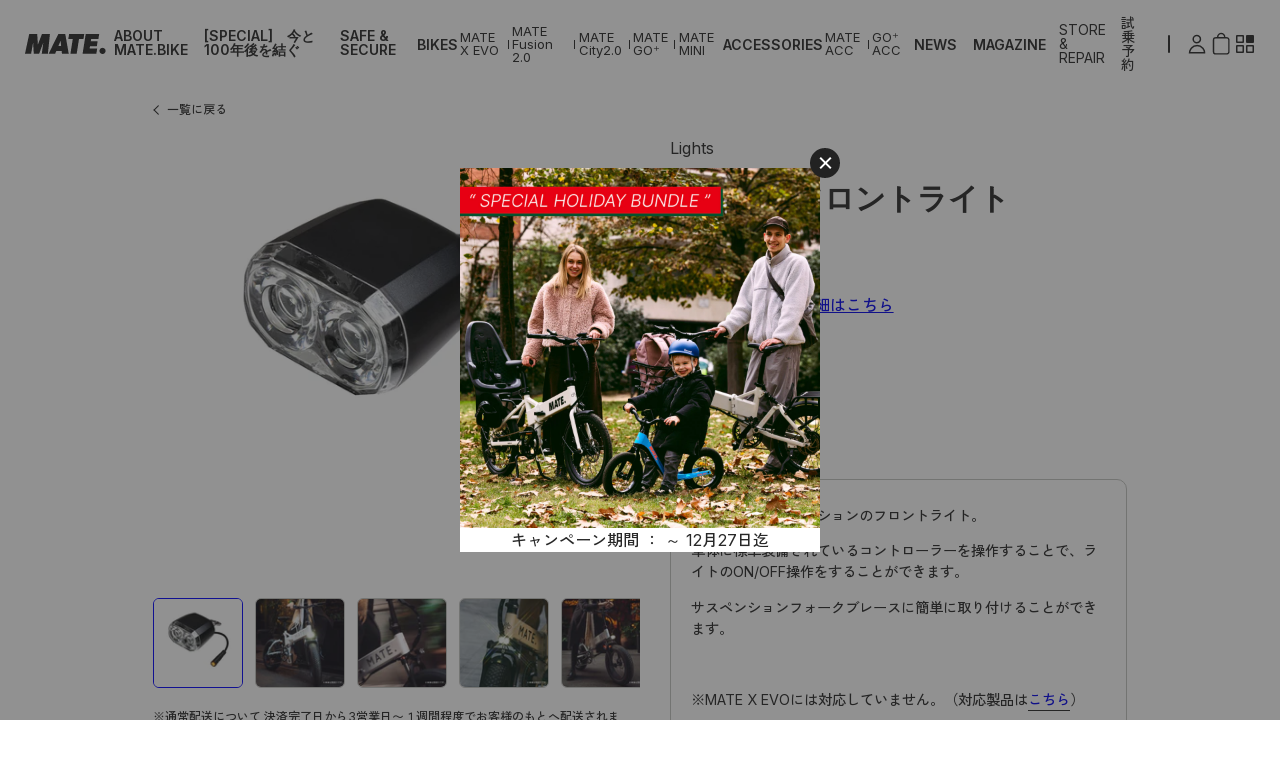

--- FILE ---
content_type: text/css
request_url: https://mate-bike.jp/cdn/shop/t/29/assets/style.css?v=56188083964062727921745570740
body_size: 21186
content:
/*! normalize.css v8.0.1 | MIT License | github.com/necolas/normalize.css */html{line-height:1.15;-webkit-text-size-adjust:100%}body{margin:0}main{display:block}h1{font-size:2em;margin:.67em 0}hr{box-sizing:content-box;height:0;overflow:visible}pre{font-family:monospace,monospace;font-size:1em}a{background-color:transparent}abbr[title]{border-bottom:none;text-decoration:underline;-webkit-text-decoration:underline dotted;text-decoration:underline dotted}b,strong{font-weight:bolder}code,kbd,samp{font-family:monospace,monospace;font-size:1em}small{font-size:80%}sub,sup{font-size:75%;line-height:0;position:relative;vertical-align:baseline}sub{bottom:-.25em}sup{top:-.5em}img{border-style:none}button,input,optgroup,select,textarea{font-family:inherit;font-size:100%;line-height:1.15;margin:0}button,input{overflow:visible}button,select{text-transform:none}button,[type=button],[type=reset],[type=submit]{-webkit-appearance:button}button::-moz-focus-inner,[type=button]::-moz-focus-inner,[type=reset]::-moz-focus-inner,[type=submit]::-moz-focus-inner{border-style:none;padding:0}button:-moz-focusring,[type=button]:-moz-focusring,[type=reset]:-moz-focusring,[type=submit]:-moz-focusring{outline:1px dotted ButtonText}fieldset{padding:.35em .75em .625em}legend{box-sizing:border-box;color:inherit;display:table;max-width:100%;padding:0;white-space:normal}progress{vertical-align:baseline}textarea{overflow:auto}[type=checkbox],[type=radio]{box-sizing:border-box;padding:0}[type=number]::-webkit-inner-spin-button,[type=number]::-webkit-outer-spin-button{height:auto}[type=search]{-webkit-appearance:textfield;outline-offset:-2px}[type=search]::-webkit-search-decoration{-webkit-appearance:none}::-webkit-file-upload-button{-webkit-appearance:button;font:inherit}details{display:block}summary{display:list-item}template{display:none}[hidden]{display:none}.slick-slider{position:relative;display:block;box-sizing:border-box;-webkit-user-select:none;-ms-user-select:none;user-select:none;-webkit-touch-callout:none;-khtml-user-select:none;touch-action:pan-y;-webkit-tap-highlight-color:transparent}.slick-list{position:relative;display:block;overflow:hidden;margin:0;padding:0}.slick-list:focus{outline:none}.slick-list.dragging{cursor:pointer;cursor:hand}.slick-slider .slick-track,.slick-slider .slick-list{-webkit-transform:translate3d(0,0,0);transform:translateZ(0)}.slick-track{position:relative;top:0;left:0;display:block;margin-left:auto;margin-right:auto}.slick-track:before,.slick-track:after{display:table;content:""}.slick-track:after{clear:both}.slick-loading .slick-track{visibility:hidden}.slick-slide{display:none;float:left;height:100%;min-height:1px}[dir=rtl] .slick-slide{float:right}.slick-slide img{display:block}.slick-slide.slick-loading img{display:none}.slick-slide.dragging img{pointer-events:none}.slick-initialized .slick-slide{display:block}.slick-loading .slick-slide{visibility:hidden}.slick-vertical .slick-slide{display:block;height:auto;border:1px solid transparent}.slick-arrow.slick-hidden{display:none}.slick-loading .slick-list{background:#fff url(//mate-bike.jp/cdn/shop/t/29/assets/ajax-loader.gif?v=344831891803776881742524459) center center no-repeat}@font-face{font-family:slick;font-weight:400;font-style:normal;src:url(./fonts/slick.eot);src:url(./fonts/slick.eot?#iefix) format("embedded-opentype"),url(./fonts/slick.woff) format("woff"),url(./fonts/slick.ttf) format("truetype"),url(./fonts/slick.svg#slick) format("svg")}.slick-prev,.slick-next{font-size:0;line-height:0;position:absolute;top:50%;display:block;width:20px;height:20px;padding:0;-webkit-transform:translate(0,-50%);transform:translateY(-50%);cursor:pointer;color:transparent;border:none;outline:none;background:transparent}.slick-prev:hover,.slick-prev:focus,.slick-next:hover,.slick-next:focus{color:transparent;outline:none;background:transparent}.slick-prev:hover:before,.slick-prev:focus:before,.slick-next:hover:before,.slick-next:focus:before{opacity:1}.slick-prev.slick-disabled:before,.slick-next.slick-disabled:before{opacity:.25}.slick-prev:before,.slick-next:before{font-family:slick;font-size:20px;line-height:1;opacity:.75;color:#fff;-webkit-font-smoothing:antialiased;-moz-osx-font-smoothing:grayscale}.slick-prev{left:-25px}[dir=rtl] .slick-prev{right:-25px;left:auto}.slick-prev:before{content:"\2190"}[dir=rtl] .slick-prev:before{content:"\2192"}.slick-next{right:-25px}[dir=rtl] .slick-next{right:auto;left:-25px}.slick-next:before{content:"\2192"}[dir=rtl] .slick-next:before{content:"\2190"}.slick-dotted.slick-slider{margin-bottom:30px}.slick-dots{position:absolute;bottom:-25px;display:block;width:100%;padding:0;margin:0;list-style:none;text-align:center}.slick-dots li{position:relative;display:inline-block;width:20px;height:20px;margin:0 5px;padding:0;cursor:pointer}.slick-dots li button{font-size:0;line-height:0;display:block;width:20px;height:20px;padding:5px;cursor:pointer;color:transparent;border:0;outline:none;background:transparent}.slick-dots li button:hover,.slick-dots li button:focus{outline:none}.slick-dots li button:hover:before,.slick-dots li button:focus:before{opacity:1}.slick-dots li button:before{font-family:slick;font-size:6px;line-height:20px;position:absolute;top:0;left:0;width:20px;height:20px;content:"\2022";text-align:center;opacity:.25;color:#000;-webkit-font-smoothing:antialiased;-moz-osx-font-smoothing:grayscale}.slick-dots li.slick-active button:before{opacity:.75;color:#000}@charset "UTF-8";a{transition:opacity .4s;text-decoration:none}a:hover{opacity:.6}body{line-height:1.5;-webkit-text-size-adjust:100%;margin:0;overflow-x:hidden}body.fixed,body.fixed-menu{overflow:hidden}body.hide-scrollbar{scrollbar-width:none}body.hide-scrollbar::-webkit-scrollbar{display:none}html{font-family:Inter,Zen Kaku Gothic New,sans-serif}html.no-smooth{scroll-behavior:auto}ul{list-style-type:none;padding:0;margin:0}ul li,ul ol{margin:0;padding:0}.txL{text-align:left!important}.txC{text-align:center!important}.txR{text-align:right!important}.vaT{vertical-align:top}.vaM{vertical-align:middle}.vaB{vertical-align:bottom}.fLeft{float:left}.fRight{float:right}.fNone{float:none}.c-loading{position:fixed;top:0;left:0;width:100%;height:100%;background-color:#fff;display:flex;align-items:center;justify-content:center;z-index:999}.c-loading span{font-size:30px}.c-loading_logo{width:150px}.c-loading_logo svg{width:100%;height:auto}.c-loading_indicator{width:150px;height:2px;margin-top:18px;position:relative;background-color:#e5e5e5}.c-loading_indicatorBar{width:var(--mate-load-progress);height:100%;background-color:#000;position:absolute;left:0;top:0}.c-main-visual{height:27.7777777778vw;display:flex;justify-content:center;align-items:center}.c-main-visual-accessories{background:url(//mate-bike.jp/cdn/shop/t/29/assets/accessories_mv_pc.jpg?v=122530242641150012751742524458) no-repeat center;background-size:cover}.c-main-visual-faq{background:url(//mate-bike.jp/cdn/shop/t/29/assets/faq_mv_pc.jpg?v=4082540831691336791742524506) no-repeat center;background-size:cover}.c-main-visual-offlinestore{background:url(//mate-bike.jp/cdn/shop/t/29/assets/offline-store_mv_pc.jpg?v=168854608935466292341742524863) no-repeat center;background-size:cover}.c-main-visual-privacy{background:url(//mate-bike.jp/cdn/shop/t/29/assets/privacy_mv_pc.jpg?v=142894790806080001841742524871) no-repeat center;background-size:cover}.c-main-visual-legal{background:url(//mate-bike.jp/cdn/shop/t/29/assets/legal_mv_pc.jpg?v=123394507661017662951742524551) no-repeat center;background-size:cover}.c-main-visual-help{background:url(//mate-bike.jp/cdn/shop/t/29/assets/help_mv_pc.jpg?v=13602587667068378591742524510) no-repeat center;background-size:cover}.c-main-visual-contact{background:url(//mate-bike.jp/cdn/shop/t/29/assets/contact_mv_pc.jpg?v=39404515637186818281742524502) no-repeat center;background-size:cover}.c-main-visual-trial{background:url(//mate-bike.jp/cdn/shop/t/29/assets/trial_mv_pc.jpg?v=35962223591069307061742525013) no-repeat center;background-size:cover}.c-main-visual-recruit{background:url(//mate-bike.jp/cdn/shop/t/29/assets/recruit_mv_pc.jpg?v=120596571313585774501742524972) no-repeat center;background-size:cover}.c-main-visual-narrow{height:auto;margin-top:136px}.c-main-visual-faqdetail{height:auto;margin:9.4444444444vw 0 5.5555555556vw}.c-main-visual-en .c-main-visual_text{font-style:italic;font-family:canada-type-gibson,sans-serif}.c-main-visual_text{margin:0;color:#fff;font-size:3.4722222222vw;line-height:1.5;font-weight:700;font-family:Inter,Zen Kaku Gothic New,sans-serif;text-align:center}.c-main-visual_text-black{color:#000}.c-main-visual_text-slash{font-size:2.7777777778vw;vertical-align:text-bottom;font-family:Inter;font-weight:400}.c-main-visual_subtext{display:block;font-size:16px;line-height:1;font-family:Zen Kaku Gothic New,sans-serif;font-weight:400;font-style:normal;margin:1.0416666667vw 0 0}.c-navi{width:100%;max-width:686px;margin:50px auto 0;box-sizing:border-box}.c-navi_list{display:flex;justify-content:space-between}.c-navi_link{display:inline-block;font-size:16px;line-height:1;color:#282828;padding-bottom:3px}.c-navi_link:hover{border-bottom:1px solid #282828}.footer{position:relative;background-color:#282828;color:#fff;font-size:13px;padding:40px 0 17px}.footerNav{display:-ms-grid;display:grid;-ms-grid-columns:1fr 1fr 1fr 1fr;grid-template-columns:1fr 1fr 1fr 1fr;max-width:974px;margin:auto;gap:30px 0}.footerNav_link{display:block;color:#fff;line-height:1.8}.footerNav_head{font-weight:700;margin-bottom:14px}.footerNav .footerNav_box:nth-child(1){display:flex;align-items:center}.footerSNS{display:flex;align-items:center;justify-content:center;gap:26px;margin-top:60px}.footerSubNav{display:flex;align-items:center;justify-content:center;gap:20px;margin:30px auto 18px;font-size:12px}.footerSubNav_link{text-align:right;color:#fff}.footerCopy{text-align:center}.footerPagetop{position:fixed;right:40px;bottom:40px;display:block;width:50px;height:50px;border-radius:50%;border:1px solid #282828;background:#fff;z-index:100}.footerPagetop.is-footer-active{position:absolute;top:-90px;right:40px}.footerPagetop.is-header-active{opacity:0}.footerPagetop:after{content:"";display:block;width:7px;height:7px;border-bottom:2px solid #282828;border-right:2px solid #282828;-webkit-transform:rotate(-135deg);transform:rotate(-135deg);margin:-2px 0 0 -4px;position:absolute;top:50%;left:50%}.lower .header{position:absolute}.header{position:fixed;top:0;display:flex;align-items:center;justify-content:space-between;width:100%;color:#282828;padding:16px 25px;box-sizing:border-box;z-index:99;font-size:14px}.header a{color:#282828;line-height:1}.header svg{vertical-align:bottom}.headerLogo a{display:block;line-height:1}.headerNav{display:flex;align-items:center;gap:16px;font-family:Inter}.headerNav_children{display:flex;align-items:center;gap:4px;font-size:13px;margin-top:0;margin-left:-6px}.headerNav_children span{display:block;width:1px;height:9px;border-radius:1px;background-color:#282828;margin:0 4px}.headerNav_item{font-weight:600;padding:0 4px;display:inline-block}.headerNav_child{padding:0;display:inline-block}.headerOther{display:flex;align-items:center}.headerDealer{display:flex;align-items:center;gap:.9027777778vw;margin-right:1.25em;padding-right:1.25em;position:relative}.headerDealer:after{content:"";display:block;width:2px;height:18px;border-radius:1px;background-color:#282828;position:absolute;right:0;top:50%;-webkit-transform:translateY(-50%);transform:translateY(-50%)}.headerDealer_item{padding:0 5px;display:inline-block;border-radius:.2777777778vw}.headerDealer_item.is-active{opacity:.6}.headerShopify{display:flex;align-items:center;gap:1em}.headerMenuOpen{background:none;border:none;outline:none;cursor:pointer;transition:.3s;border-radius:0}.headerMenuOpen:hover{opacity:.6}[data-dark] .header,[data-dark] .header a{color:#fff}[data-dark] .header svg path,[data-dark] .header rect,[data-dark] .header circle{stroke:#fff}[data-dark] .header svg path[fill],[data-dark] .header rect[fill],[data-dark] .header circle[fill]{fill:#fff}[data-dark] .header .headerNav_children span{background-color:#fff}[data-dark] .header .headerDealer:after{background-color:#fff}.headerMenu{position:fixed;right:0;top:0;z-index:100;width:235px;height:100%;background-color:#fff;padding:50px 20px 50px 30px;box-sizing:border-box;font-size:13px;-webkit-transform:translateX(100%);transform:translate(100%);transition:-webkit-transform .4s;transition:transform .4s;transition:transform .4s,-webkit-transform .4s}.headerMenu.is-open{-webkit-transform:translateX(0);transform:translate(0)}.headerMenu_spNavItem{margin-bottom:15px}.headerMenu_spNavLink{font-weight:700;color:#282828;display:block}.headerMenu_spNavChild{display:block;color:#282828;margin-top:10px}.headerMenu_close{position:absolute;top:20px;right:20px;border:none;background:none;cursor:pointer;transition:.3s}.headerMenu_close:hover{opacity:.6}.headerMenu_account{display:flex;gap:10px;align-items:center;justify-content:center;margin-bottom:30px}.headerMenu_account a{color:#282828}.headerMenu_user{display:flex;gap:8px;align-items:center;justify-content:center}.headerMenu_user svg{position:relative;top:2px}.headerMenu_cart{display:flex;gap:8px;align-items:center;justify-content:center}.headerMenu_cart svg{position:relative}.headerMenu_cartNum{display:flex;align-items:center;justify-content:center;width:19px;height:19px;border-radius:19px;border:solid 1px #282828}.headerMenu_navHead{font-weight:700;margin-bottom:15px;position:relative}.headerMenu_navHead:before,.headerMenu_navHead:after{content:"";display:block;width:12px;height:2px;border-radius:2px;background-color:#282828;position:absolute;top:0;bottom:0;right:0;margin:auto;transition:-webkit-transform .3s;transition:transform .3s;transition:transform .3s,-webkit-transform .3s}.headerMenu_navHead:after{-webkit-transform:rotate(90deg);transform:rotate(90deg)}.headerMenu_navHead.is-open:after{-webkit-transform:rotate(0);transform:rotate(0)}.headerMenu_navLink{display:block;line-height:2;color:#282828}.headerMenu_sns{margin-top:60px;display:flex;flex-wrap:wrap;align-items:center;justify-content:flex-start;gap:16px}.headerMenu_sns svg path{stroke:#282828;fill:#282828}.headerMenu_single a{color:#282828}.l-contents{margin-bottom:100px}.l-title{margin:0;font-size:24px;line-height:1.5}.l-title-s{margin:0;font-size:16px;line-height:1.5}.l-text,.l-text-s{margin:0;font-size:14px;line-height:1.5}.l-text-ss{margin:0;font-size:12px;line-height:1.5}.l-text-bold{font-weight:700}.l-text-note{color:#ec8982}.l-link{color:#282828}.l-link02{color:#00f;text-decoration:underline}.l-link02:hover{text-decoration:none}.l-link03{color:#282828;text-decoration:underline}.l-link03:hover{text-decoration:none}.l-note{margin:0;font-size:12px;line-height:1.5}.l-image{width:100%;vertical-align:top}body.top{scrollbar-width:none}body.top::-webkit-scrollbar{display:none}.tp-fullpage{overflow:auto;height:calc(var(--vh, 1vh) * 100);-webkit-scroll-snap-type:y mandatory;-ms-scroll-snap-type:y mandatory;scroll-snap-type:y mandatory;scroll-snap-stop:always;scrollbar-width:none}.tp-fullpage .image-section{z-index:12000}.tp-fullpage .image-section.fade-out{position:static;z-index:1}[data-announcement-bar]~[data-page-container] .tp-fullpage{height:calc(var(--vh, 1vh) * 100 - 39px)}.fixed-menu .tp-fullpage{pointer-events:none}.tp-fullpage.nosnap{-webkit-scroll-snap-type:y proximity;-ms-scroll-snap-type:y proximity;scroll-snap-type:y proximity}.tp-fullpage_section{height:100%;min-height:calc(var(--vh, 1vh) * 100);width:100%;scroll-snap-align:start;position:relative}[data-announcement-bar]~[data-page-container] .tp-fullpage_section{min-height:calc(var(--vh, 1vh) * 100 - 39px)}.tp-fullpage_section-white{background:#fff}.tp-fullpage_section-black{background:#282828}.tp-fullpage_section-last{height:auto}.tp-fullpage_section-slider{display:flex;align-items:center}.tp-fullpage::-webkit-scrollbar{display:none}.tp-fullpage_img{width:100%;height:100%}.tp-fullpage_img .c-image-change{width:100%;height:100%;display:block}.tp-fullpage_img .c-image-change__img{width:100%;height:100%;display:block;object-fit:cover}.tp-slider{width:100%;position:relative;z-index:8;padding-top:3.8888888889vw;box-sizing:border-box}.tp-slider_itemIn{position:relative;overflow:hidden}.tp-slider_item{position:relative;padding:0 .8680555556vw;box-sizing:border-box;transition:.5s;opacity:0;-webkit-transform:translateX(50px);transform:translate(50px)}.is_active .tp-slider_item{opacity:1;-webkit-transform:translateX(0);transform:translate(0)}.tp-slider_item picture{width:auto;height:100%;display:block;margin:auto}.tp-slider_item picture img{width:100%;height:100%;display:block;object-fit:cover}.tp-slider .slick-slide{opacity:1;transition:.5s}.tp-slider .slick-slide:not(.slick-center){opacity:.7}.tp-slider.tp-slider-magazine .slick-arrow{background-color:#fff}.tp-slider.tp-slider-magazine .slick-arrow:before{background-image:url(//mate-bike.jp/cdn/shop/t/29/assets/icon_caret_b.svg?v=106115343382488497461742524540)}.tp-slider .slick-arrow{position:absolute;z-index:3;top:50%;width:9.6vw;height:9.6vw;border-radius:9.6vw;background:#282828;font-size:0}.tp-slider .slick-arrow:before{content:"";position:absolute;display:block;width:1.6vw;height:4vw;background-image:url(//mate-bike.jp/cdn/shop/t/29/assets/icon_caret_w.svg?v=47469575617873269501742524540);background-size:contain;background-repeat:no-repeat;background-position:center center;top:0;bottom:0;left:0;right:0;margin:auto}.tp-slider .slick-prev{left:2.6666666667vw}.tp-slider .slick-prev:before{-webkit-transform:rotate(180deg);transform:rotate(180deg)}.tp-slider .slick-next{right:2.6666666667vw}.tp-slider .slick-dots{position:absolute;left:0%;bottom:2.4305555556vw;width:100%;display:flex;justify-content:center;align-items:center;gap:15px}.tp-slider .slick-dots li{width:auto;height:auto;margin:0}.tp-slider .slick-dots li:not(.slick-active) button{opacity:.4}.tp-slider .slick-dots button{background-color:#d9d9d9;width:10px;height:10px;border-radius:10px;font-size:0}.tp-slider .slick-dots button:before{display:none}.tp-slider .slick-dotted.slick-slider{margin-bottom:0}.tp-slider-magazine .slick-arrow{background-color:#fff}.tp-slider-magazine .slick-arrow:before{background-image:url(//mate-bike.jp/cdn/shop/t/29/assets/icon_caret_b.svg?v=106115343382488497461742524540)}.tp-newsLabel{position:absolute;left:0;right:0;bottom:0;margin:auto;width:100%;height:38%;background:linear-gradient(#0000,#00000080);padding:0 3.4722222222vw;box-sizing:border-box;display:flex;align-items:flex-start;justify-content:center;flex-flow:column;gap:.6944444444vw;color:#fff}.tp-newsLabel-mag{background:none;padding:0;gap:0}.tp-newsLabel-mag .tp-newsLabel_cat{background:#282828;padding:.5555555556vw 1.3888888889vw}.tp-newsLabel-mag .tp-newsLabel_title{color:#282828;background:#fff;padding:1.0416666667vw 1.3888888889vw}.tp-newsLabel_cat{font-size:.9722222222vw;font-family:Inter;line-height:1}.tp-newsLabel_cat span:nth-child(1){font-weight:700;padding-right:.6944444444vw}.tp-newsLabel_cat span:nth-child(2){padding-left:.6944444444vw;border-left:solid 1px #fff}.tp-newsLabel_title{font-size:2.2222222222vw;font-weight:700;line-height:1}.tp-productName{position:absolute;left:50%;-webkit-transform:translateX(-50%);transform:translate(-50%)}.tp-productName_logo span{display:block;text-align:center}[data-dark=true] .tp-productName_logo span{color:#fff}.tp-productName_logo span:nth-child(1){font-family:canada-type-gibson;font-weight:700;font-style:italic;font-size:40px}.tp-productName_logo span:nth-child(2){font-size:14px;font-weight:400;line-height:1}.tp-productCTA{position:absolute;bottom:40px;left:0;right:0;margin:auto;display:flex;gap:20px;justify-content:center;align-items:center}.tp-productCTA_btn{border-radius:100vw;text-align:center;background-color:#282828;color:#fff;font-size:13px}.tp-productCTA_btn-w{background-color:#fff;color:#282828}.abo-slide img{vertical-align:top}.abo-slide .slick-dots{bottom:35px}.abo-slide .slick-dots li{background:#d9d9d966;box-sizing:border-box;width:10px;height:10px;border-radius:50%;margin:0 7px}.abo-slide .slick-dots li.slick-active{background:#d9d9d9}.abo-slide .slick-dots li button{width:100%;height:100%}.abo-slide .slick-dots li button:before{display:none}.abo-slide .slick-arrow{position:absolute;z-index:3;top:50%;width:50px;height:50px;border-radius:50px;background:#fff;font-size:0}.abo-slide .slick-arrow:before{content:"";position:absolute;display:block;width:11px;height:20px;background-image:url(//mate-bike.jp/cdn/shop/t/29/assets/icon_caret_b.svg?v=106115343382488497461742524540);background-size:contain;background-repeat:no-repeat;background-position:center center;top:0;bottom:0;left:0;right:0;margin:auto}.abo-slide .slick-next{right:1.3888888889vw}.abo-slide .slick-prev{left:1.3888888889vw}.abo-slide .slick-prev:before{-webkit-transform:rotate(180deg);transform:rotate(180deg)}.slick-dotted.slick-slider.abo-slide{margin-bottom:0}.abo-slide_item{position:relative}.abo-slide_item img{width:100%}.abo-title{margin:71px 0 0;text-align:center;font-family:canada-type-gibson;font-weight:700;font-style:italic;font-size:30px;line-height:1}.abo-lead{margin:15px 0 0;font-size:14px;line-height:1.5;text-align:center}.abo-list{max-width:1920px;margin:0 auto}.abo-list .abo-item:nth-child(1){margin-top:60px}.abo-list .abo-item:nth-child(2n){flex-direction:row-reverse}.abo-list .abo-item:nth-child(2n) .abo-item_img{margin-left:auto}.abo-item{position:relative;display:flex;align-items:center;margin-top:100px}.abo-item_img{width:83.8194444444%}.abo-item_img img{width:100%;vertical-align:top}.abo-item_text{position:relative;width:40.2777777778%;background:#fff;box-sizing:border-box;margin-left:-24.7222222222%;padding:50px;z-index:2}.abo-item_title{margin:0;font-family:canada-type-gibson;font-weight:700;font-style:italic;font-size:30px;line-height:1}.abo-item_title span{color:#c3c4c1}.abo-item_lead{margin:15px 0 0;font-size:14px;line-height:1.5}.abo-item_sns{width:142px;margin-top:20px;display:flex;align-items:center;justify-content:space-between}.abo-item_sns img{vertical-align:top}.abo-item_sns-instagram{display:block;width:30px}.abo-item_sns-twitter{display:block;width:33px}.abo-item_sns-facebook{display:block;width:30px}.abo-btn{color:#fff;display:block;background:#282828;border-radius:30px;width:177px;text-align:center;font-size:13px;line-height:1.5;margin:100px auto 0;padding:10px 0}.acc-main{width:97.1428571429%;margin:50px auto 0}.acc-main_list{display:-ms-grid;display:grid;grid-template-columns:repeat(auto-fit,minmax(340px,1fr));text-align:center;border-left:1px solid #C3C4C1}.acc-main_item{border-right:1px solid #C3C4C1;box-sizing:border-box;padding:50px 0}.acc-main_link{width:70.5882352941%;display:block;margin:0 auto}.acc-main_image{width:100%;vertical-align:top}.acc-main_text{display:flex;flex-direction:column;justify-content:space-between;height:117px;margin-top:40px}.acc-main_category{margin:0;color:#282828;font-size:12px;line-height:1}.acc-main_product{color:#282828;width:79.4117647059%;margin:12px auto 0;font-size:18px;line-height:1.5}.acc-main_price{margin:0;color:#282828;font-size:14px;line-height:1}.com-contents{position:relative;width:100%;max-width:1054px;margin:50px auto 0;padding:0 40px;box-sizing:border-box}.com-select{position:-webkit-sticky;position:sticky;top:0;display:flex;justify-content:space-between}.com-select_item{position:relative;width:100%;height:35px;max-width:300px}.com-select_item:after{display:block;content:"";background:url(//mate-bike.jp/cdn/shop/t/29/assets/common_icon_bottom.svg?v=35470063486159335221742524499) no-repeat;background-size:contain;width:12px;height:6px;position:absolute;top:20px;right:15px;pointer-events:none;-webkit-transform:translate(0,-50%);transform:translateY(-50%)}.com-select_item select{cursor:pointer;display:block;width:100%;height:100%;color:#282828;border-radius:5px;border:1px solid #c3c4c1;-webkit-appearance:none;appearance:none;padding:0 15px}.com-value-head{margin:32px 0 0;font-size:18px;font-weight:700;background:#f2f2f2;padding:8px 10px}.com-value-title{margin:22px 0 0;font-size:14px;font-weight:700;line-height:1.5;border-bottom:1px solid #c3c4c1;padding-bottom:8px}.com-value-body{display:flex;justify-content:space-between}.js-value{width:100%;max-width:300px;text-align:center;font-size:16px;line-height:1;margin-top:22px}.con-contents{width:100%;max-width:1054px;margin:80px auto 0;padding:0 40px;box-sizing:border-box}.con-title{margin-bottom:30px}.con-text{margin-top:10px}.con-form{width:100%;max-width:874px;margin:80px auto 0;padding:0 40px;box-sizing:border-box}.con-form .con-form-item:nth-child(1){margin-top:0}.con-form-item{display:flex;justify-content:center;align-items:center;margin-top:30px}.con-form-item_text{width:100%;max-width:250px;font-size:14px;line-height:1}.con-form-item_required{color:#ec8982}.con-form-item_any{color:#c3c4c1}.con-form-item_cnt{width:100%;max-width:624px;position:relative}.con-form-item_cnt .con-form-item_input:nth-child(1){margin-top:0}.con-form-item_input{font-size:14px;line-height:1;width:100%;height:40px;padding:0 10px;border:1px solid #C3C4C1;border-radius:5px;margin-top:15px;box-sizing:border-box}.con-form-item_input::-webkit-input-placeholder{color:#c3c4c1}.con-form-item_input:-ms-input-placeholder{color:#c3c4c1}.con-form-item_input::placeholder{color:#c3c4c1}.con-form-item_select{font-size:14px;width:100%;max-width:400px;height:40px;border-radius:5px;cursor:pointer;padding:0 10px;box-sizing:border-box}.con-form-item_textarea{font-size:14px;width:100%;height:80px;padding:10px;resize:vertical;box-sizing:border-box;border-radius:5px}.con-form-item_file{font-size:14px;border:1px solid #C3C4C1;width:100%;max-width:270px;padding:8px 10px;box-sizing:border-box;border-radius:5px}.con-form-item_notice{margin:0;font-size:14px;line-height:1.4;color:#c3c4c1;position:absolute;left:0;bottom:-30px}.con-form-item_checkboxlabel{font-size:14px;line-height:1}.con-form-item_check{margin-top:80px}.con-form-item_checkboxlabel{cursor:pointer}.con-form-item_checkbox{margin-right:10px;border-radius:5px;border:1px solid #C3C4C1;width:20px!important;height:20px;vertical-align:middle}.con-form-item_button{border:none;cursor:pointer;outline:none;padding:0;-webkit-appearance:none;appearance:none;background:#00f;color:#fff;text-align:center;border-radius:30px;width:100%;max-width:128px;height:40px;box-sizing:border-box;font-size:13px;line-height:1.5;transition:opacity .4s}.con-form-item_button:hover{opacity:.6}.con-contents h2{margin:50px 0 0;font-size:24px;line-height:1.5}.con-contents h2:nth-of-type(1){margin-top:0}.con-contents p{margin:0;font-size:14px;line-height:1.5}.con-contents h2+p{margin-top:30px}.prod-cr-base{width:100%;position:relative}.prod-cr-baseImg{width:100%;height:100%}.prod-cr-baseImg img{width:100%;height:100%;object-fit:contain;object-position:50% 50%;vertical-align:top}.prod-cr-mvText{color:#fff;font-family:canada-type-gibson;font-weight:700;font-style:italic;position:absolute;z-index:2;font-size:5.2083333333vw;line-height:1;top:36.3888888889vw;right:3.4722222222vw}.prod-cr-mvText span{display:block;font-size:3.8194444444vw;line-height:1}.prod-cr-about{width:100%;height:100vh;position:relative;margin-top:6.9444444444vw;overflow:hidden}.prod-cr-aboutImg{width:100%;height:100%}.prod-cr-aboutImg img{width:100%;height:100%;object-fit:cover;object-position:50% 50%;vertical-align:top}.prod-cr-aboutImg2{position:absolute;top:0;left:0;opacity:0}.prod-cr-aboutImg2:before{content:"";display:block;width:100%;height:100%;background:#000;opacity:.5}.prod-cr-aboutBox{position:absolute;z-index:2;top:200%;left:50%;-webkit-transform:translate(-50%,0);transform:translate(-50%);width:67.6388888889vw;max-width:974px}.prod-cr-aboutBox1{height:100vh}.prod-cr-aboutBox2{height:100vh;position:relative}.prod-cr-aboutTitle{margin:0;font-size:40px;line-height:1.3;color:#fff;text-align:center}.prod-cr-aboutText{margin:45px 0 0;font-size:16px;line-height:1.5;color:#fff}.prod-cr-aboutVideo{width:100%;position:absolute;top:50%;left:50%;-webkit-transform:translate(-50%,-50%);transform:translate(-50%,-50%)}.prod-cr-aboutVideo iframe{display:block;aspect-ratio:16/9;width:100%;margin:0 auto;vertical-align:top}.prod-cr-Column{display:flex;align-items:center;max-width:1440px;margin:100px auto 0}.prod-cr-ColumnReverse{flex-direction:row-reverse}.prod-cr-ColumnReverse .prod-cr-ColumnCnt{margin-right:-180px}.prod-cr-ColumnImg{width:62.5vw}.prod-cr-ColumnImg img{vertical-align:top;width:100%}.prod-cr-ColumnCnt{position:relative;width:40.2777777778vw;max-width:580px;margin-left:-180px;background:#fff;padding:50px;box-sizing:border-box;z-index:2}.prod-cr-ColumnCntText{margin:0;font-size:14px;line-height:1.5}.prod-cr-Box{margin-bottom:130px}.prod-cr-List{width:65.625vw;max-width:945px;margin:20px auto 0;display:flex;justify-content:space-between}.prod-cr-ListItem{width:30.5555555556vw;max-width:440px}.prod-cr-ListItem img{width:100%}.prod-cr-ListTitle{margin:-40px 0 0;font-size:20px;line-height:1.5;text-align:center}.prod-cr-ListLead{margin:10px 0 0;font-size:12px;line-height:1.5;text-align:center;color:#00f}.prod-evianearthday-base{background:#eab5c3;width:100%;position:relative;padding-top:75px}.prod-evianearthday-baseImg{width:100%;height:100%}.prod-evianearthday-baseImg img{width:100%;height:100%;object-fit:contain;object-position:50% 50%;vertical-align:top}.prod-evianearthday-mvBox{position:absolute;top:9.9305555556vw;left:.9722222222vw}.prod-evianearthday-mvText span{font-family:"Source Serif Pro",sans-serif;color:#fff;display:block;line-height:1}.prod-evianearthday-mvText1{font-size:9.3354166667vw}.prod-evianearthday-mvText2{font-size:7.2604166667vw;margin-top:-1.875vw;padding-left:1.7361111111vw}.prod-evianearthday-mvText3{font-size:9.3354166667vw;margin-top:-1.3888888889vw;padding-left:4.375vw}.prod-evianearthday-mvText4{font-size:9.3354166667vw;margin-top:-1.7361111111vw}.prod-evianearthday-mvTextBottom{font-size:1.25vw;font-weight:700;line-height:1.5;color:#fff;margin-left:.7638888889vw}.prod-evianearthday-AboutBg{background:#eab5c3;padding:6.9444444444vw 0}.prod-evianearthday-About{position:relative;overflow:hidden}.prod-evianearthday-AboutImg{width:100%;height:100vh}.prod-evianearthday-AboutImg img{width:100%;height:100%;object-fit:cover;object-position:50% 50%;vertical-align:top}.prod-evianearthday-AboutImg2{position:absolute;top:0;left:0;opacity:0}.prod-evianearthday-AboutImg2:before{content:"";display:block;width:100%;height:100%;background:#eab5c3;opacity:.9}.prod-evianearthday-AboutBox{position:absolute;top:200%;left:50%;-webkit-transform:translate(-50%,0);transform:translate(-50%);width:67.6388888889vw;max-width:974px}.prod-evianearthday-AboutBox1{position:absolute;width:100%;height:100vh;top:100vh}.prod-evianearthday-AboutBox1Cnt{width:100%;position:absolute;top:50%;left:50%;-webkit-transform:translate(-50%,-50%);transform:translate(-50%,-50%)}.prod-evianearthday-AboutTitle{width:13.8888888889vw;max-width:200px;margin:0 auto}.prod-evianearthday-AboutTitle img{width:100%;vertical-align:top}.prod-evianearthday-AboutText{margin:50px 0 0;color:#0074bc;font-size:16px;font-weight:700;line-height:2;text-align:center}.prod-evianearthday-Ride{position:relative;max-width:1440px;margin:0 auto}.prod-evianearthday-RideImg{width:49.9305555556vw;max-width:719px;position:absolute;top:-80px;left:0}.prod-evianearthday-RideImg img{width:100%;vertical-align:top}.prod-evianearthday-RideText{margin:0;font-family:"Source Serif Pro";font-size:180px;line-height:.9;color:#eab5c3;text-align:right;padding:50px 30px 40px}.prod-evianearthday-Bg{background:#eee9e4;padding-bottom:100px}.prod-evianearthday-Column{display:flex;align-items:center;max-width:1440px;margin:0 auto 100px}.prod-evianearthday-ColumnReverse{flex-direction:row-reverse}.prod-evianearthday-ColumnReverse .prod-evianearthday-ColumnCnt{margin-right:-180px}.prod-evianearthday-ColumnImg{width:62.5vw;max-width:900px}.prod-evianearthday-ColumnImg img{vertical-align:top;width:100%}.prod-evianearthday-ColumnCnt{position:relative;width:48.6111111111vw;max-width:700px;margin-left:-180px;background:#eee9e4;padding:50px;box-sizing:border-box;z-index:2}.prod-evianearthday-ColumnCntLead{margin:0;font-size:14px;line-height:1.5;color:#0074bc}.prod-evianearthday-List{width:56.25vw;max-width:810px;margin:0 auto;display:flex;justify-content:center}.prod-evianearthday-List .prod-evianearthday-ListItem:nth-child(1){margin-right:83px}.prod-evianearthday-List .prod-evianearthday-ListItem:nth-child(2){margin:112px 0 0 83px}.prod-evianearthday-ListItem{width:22.3611111111vw;max-width:322px}.prod-evianearthday-ListItemTitle{font-family:"Source Serif Pro";margin:0;font-size:60px;line-height:1;color:#0074bc}.prod-evianearthday-ListItemLead{margin:20px 0 0;font-size:14px;line-height:1.5;color:#0074bc}.prod-evianearthday-ListItemNote{margin:20px 0 0;font-size:12px;line-height:1.5;color:#0074bc}.prod-evianearthday-Main2{margin-top:100px;background:#eab5c3}.prod-evianearthday-Main2Inner{position:relative;max-width:1440px;margin:0 auto;height:857px}.prod-evianearthday-Main2Img{width:72.7777777778vw;max-width:1048px;position:absolute;top:131px;left:0}.prod-evianearthday-Main2Img img{width:100%;vertical-align:top}.prod-evianearthday-Main2Title{margin:0;position:absolute;top:80px;right:20px;color:#0074bc;font-family:"Source Serif Pro"}.prod-evianearthday-Main2Title span{display:block;line-height:1}.prod-evianearthday-Main2Title1{font-size:133.82px}.prod-evianearthday-Main2Title2{font-size:104.08px;margin-top:-31px;padding-left:126px}.prod-evianearthday-Main2Title3{font-size:133.82px;margin-top:-10px;padding-left:160px}.prod-evianearthday-Main2Title4{font-size:133.82px;margin-top:-16px;padding-left:62px}.prod-evianearthday-Main2Text{max-width:722px;background:#eab5c3;padding:30px 24px 30px 30px;position:absolute;top:530px;right:210px;box-sizing:border-box}.prod-evianearthday-Main2Lead{margin:0;color:#0074bc;font-size:14px;line-height:1.5}.prod-evianearthday-Main2Note{margin:16px 0 0;color:#0074bc;font-size:12px;line-height:1.5}.prod-evianearthday-LeadBox{position:relative;width:100%;max-width:1440px;margin:70px auto 0;padding-left:233px}.prod-evianearthday-Lead{margin:0;font-size:14px;line-height:1.5;color:#0074bc;width:33.8194444444vw;max-width:487px}.prod-evianearthday-Ambassador{overflow:hidden;margin-top:70px}.prod-evianearthday-AmbassadorTitle{font-size:180px;font-family:"Source Serif Pro";line-height:1;color:#0074bc;margin:0 0 0 -350px}.prod-evianearthday-AmbassadorTitle span{margin-right:50px}.prod-evianearthday-AmbassadorBox .prod-evianearthday-AmbassadorColumn:nth-child(1){margin-top:4.8611111111vw}.prod-evianearthday-AmbassadorBox{width:68.4027777778vw;max-width:985px;margin:0 auto}.prod-evianearthday-AmbassadorColumn{width:59.7222222222vw;max-width:860px;margin-top:100px;margin-left:0;margin-right:auto;display:flex}.prod-evianearthday-AmbassadorColumnReverse{flex-direction:row-reverse;margin-left:auto;margin-right:0}.prod-evianearthday-AmbassadorColumnReverse .prod-evianearthday-AmbassadorText{margin-left:0;margin-right:107px}.prod-evianearthday-AmbassadorImg{width:30.3472222222vw;max-width:437px}.prod-evianearthday-AmbassadorImg img{width:100%;vertical-align:top}.prod-evianearthday-AmbassadorText{width:22.3611111111vw;max-width:322px;margin-left:107px}.prod-evianearthday-AmbassadorName{position:relative;margin:0;word-wrap:break-word}.prod-evianearthday-AmbassadorName:after{display:block;content:"";background:#0074bc;width:3.4722222222vw;height:.0694444444vw;margin-top:.6944444444vw}.prod-evianearthday-AmbassadorName .prod-evianearthday-AmbassadorName1{display:block;font-size:60px;line-height:1;color:#0074bc;font-family:"Source Serif Pro"}.prod-evianearthday-AmbassadorName .prod-evianearthday-AmbassadorName2{display:block;font-size:14px;line-height:1.4;color:#0074bc;margin-top:10px}.prod-evianearthday-AmbassadorLead{margin:30px 0 0;font-size:14px;color:#0074bc;line-height:1.5}.faq-tabs{width:100%;max-width:1054px;margin:50px auto 0;padding:0 40px 40px;box-sizing:border-box}.faq-tab_item{cursor:pointer;width:50%;height:50px;border-bottom:3px solid #282828;background-color:#fff;font-size:20px;line-height:1;color:#282828;display:block;float:left;text-align:center;font-weight:700;transition:all .2s ease;padding:15px 0;box-sizing:border-box}input[name=faq-tab_item]{display:none}.faq-tab_content{display:none;padding:30px 0 0;clear:both;overflow:hidden}#underconsideration:checked~#underconsideration_content,#alreadyhave:checked~#alreadyhave_content{display:block}.faq-tabs input:checked+.faq-tab_item{background-color:#282828;color:#fff}.faq-accordion_btn{position:relative;border:none;width:100%;background-color:inherit;color:#282828;cursor:pointer;text-align:left;padding:20px 62px 20px 64px;font-size:14px;line-height:1.5;background:#f2f2f2;transition:opacity .4s;text-decoration:none}.faq-accordion_btn:before{content:"Q";font-size:24px;line-height:1;font-weight:700;position:absolute;top:50%;left:30px;-webkit-transform:translate(0,-50%);transform:translateY(-50%);margin-top:-3px}.faq-accordion_btn:after{content:"";display:block;width:7px;height:7px;border-bottom:2px solid #282828;border-right:2px solid #282828;-webkit-transform:rotate(45deg);transform:rotate(45deg);margin-top:-6px;position:absolute;top:50%;right:25px}.faq-accordion_btn.is-active:after{-webkit-transform:rotate(-135deg);transform:rotate(-135deg);margin-top:-3px}.faq-tab_description .guide-title:nth-of-type(1){margin-top:50px}.faq-title{font-size:18px;line-height:1;margin:60px 0 30px}.faq-accordion{margin:15px 0 0}.faq-text{margin:1em 0 0;color:#000;font-size:14px;line-height:1.5}.faq-accordion_description{display:none;padding:25px 40px 30px;border-bottom:1px solid #c3c4c1}.faq-accordion_description .guide-text:nth-child(1){margin-top:0}.faq-link{color:#000;text-decoration:underline}.guide-contents{width:100%;max-width:974px;margin:0 auto}.guide-contents .startguide-section:nth-of-type(1){padding-top:0;border-top:0}.guide-contents img{vertical-align:top}.startguide-section{padding:50px 0 0;border-top:2px solid #f2f2f2;max-width:974px;box-sizing:content-box}.startguide-title{margin-bottom:30px}.startguide-text{margin-top:10px}.startguide-note{margin-top:30px;text-align:center}.startguide-package-img{display:flex;justify-content:center;align-items:center;flex-wrap:wrap;margin:30px 0;gap:30px}.startguide-package-img img{max-width:100%;display:block}.startguide-bundled_text{text-align:center;margin-top:35px}.startguide-bundled_text span{font-weight:700}.startguide-bundled_note{background:#f2f2f2;margin-top:30px;padding:20px 21px}.startguide-method_box{display:flex;margin-top:20px}.startguide-method_textbox{list-style:none;margin:0;padding:0}.startguide-method_text{margin-bottom:1em}.startguide-method_text a:after{display:inline-block;content:"";width:10px;height:10px;background:url(//mate-bike.jp/cdn/shop/t/29/assets/faq_detail_icon_06.svg?v=39893737144364534011742524505);background-size:cover;margin-left:5px}.startguide-section figure{margin:0}.startguide-block{list-style:none;margin-top:30px;display:-ms-grid;display:grid;gap:15px}.startguide-item img{width:100%;vertical-align:bottom}.guide-one-fifth{-ms-grid-columns:(1fr)[5];grid-template-columns:repeat(5,1fr)}.guide-one-fifth .startguide-item{padding:15px}.guide-half{-ms-grid-columns:(1fr)[2];grid-template-columns:repeat(2,1fr);gap:40px}.guide-half .startguide-item{margin-bottom:30px}.guide-one-to-four{-ms-grid-columns:1fr 4fr;grid-template-columns:1fr 4fr;gap:40px}.guide-one-to-four .startguide-item:first-child{padding:15px}.guide-two-to-one{-ms-grid-columns:2fr 1fr;grid-template-columns:2fr 1fr;gap:30px}.guide-one-half{-ms-grid-columns:1fr;grid-template-columns:1fr;place-items:center;gap:30px}.startguide-item--video{width:100%;height:0;padding-top:56.25%;position:relative}.startguide-item--video iframe{position:absolute;top:0;left:0;width:100%;height:100%}.startguide-method_video{width:66.2217659138%}.startguide-method_video iframe{aspect-ratio:16/9;width:100%;margin:0 auto}.startguide-caption{margin-top:15px;text-align:center}.startguide-caption--small{text-align:left;font-size:12px}.startguide-lead{margin-top:30px}.guide-contents{width:100%;max-width:1054px;margin:80px auto 0;padding:0 40px;box-sizing:border-box}.guide-contents .guide-content:nth-of-type(1){padding-top:0;border-top:0}.guide-nav{margin:50px auto;max-width:974px;padding:0 25px;box-sizing:content-box}.guide-nav_list{margin:0;padding:0;display:-ms-grid;display:grid;grid-template-columns:repeat(auto-fit,minmax(310px,1fr));gap:26px 22px;list-style:none;counter-reset:li}.guide-nav_item{background:#282828;color:#fff;border-radius:30px;position:relative;padding:12px 25px 12px 24px;font-size:13px;font-weight:700;box-sizing:border-box}.guide-nav_link{position:relative;display:block;color:#fff;line-height:1.5}.guide-nav_link:after{content:"";display:block;width:7px;height:7px;border-bottom:2px solid #ffffff;border-right:2px solid #ffffff;-webkit-transform:rotate(45deg);transform:rotate(45deg);position:absolute;top:50%;right:0;margin-top:-6px}.guide-nav--numbered .guide-nav_item{padding:12px 25px 12px 36px}.guide-nav--numbered .guide-nav_item:before{counter-increment:li;content:counter(li) ". ";position:absolute;left:22px;text-align:center}.guide-content{width:100%;max-width:974px;margin:50px auto 0;padding:0 25px;box-sizing:content-box}.guide-text{margin-top:10px}.guide-text02{margin-top:1em}.guide-title{margin-bottom:30px}.guide-title02{margin-top:30px}.guide-list ol:not([class]){margin:0!important;display:flex;flex-wrap:wrap;counter-reset:li;list-style:none;padding:0;-webkit-column-gap:45px;column-gap:45px}.guide-list li{display:inline-block;background:#f2f2f2;padding:11px 30px 11px 45px;font-size:14px;line-height:1.5;position:relative;margin-top:20px}.guide-list li:first-child{margin-left:0}.guide-list li:before{counter-increment:li;content:counter(li) ". ";position:absolute;left:22px;width:1.6em;text-align:center;font-weight:700}.guide-list li:after{content:"";display:block;width:20px;height:43px;background:url(//mate-bike.jp/cdn/shop/t/29/assets/help_icon_01.jpg?v=94756203213674332891742524509);background-size:100% 100%;position:absolute;top:0;right:0}.guide-note_item{font-size:14px;line-height:1.5;padding-left:1em;text-indent:-1em}.guide-content h3:not([class]){margin:0 0 1em;font-size:16px;font-weight:700}.guide-content h4:not([class]),.guide-content h5:not([class]),.guide-content h6:not([class]){margin:2em 0 .5em;font-size:14px;font-weight:600}.guide-content p:not([class]){margin:0 0 1em;font-size:14px}.guide-content h4:not([class])+p:not([class]),.guide-content h4:not([class])+ul:not([class]),.guide-content h4:not([class])+ol:not([class]){margin-top:.25em}.guide-content ul:not([class]){padding:0;margin:0 0 10px 20px;list-style:disc;font-size:14px}.guide-content ol:not([class]){padding:0;margin:0 0 10px 20px;list-style:decimal;font-size:14px}.leg-contents{width:100%;max-width:1054px;margin:80px auto 0;padding:0 40px;box-sizing:border-box}.leg-contents .leg-box:nth-child(1){margin-top:0}.leg-box{margin-top:50px}.leg-box .leg-text:nth-of-type(1){margin-top:30px}.leg-text{margin-top:1em}.prod-monclergenius-base{background:#fff;width:100%;position:relative;padding-top:75px}.prod-monclergenius-baseImg{width:100%;height:100%}.prod-monclergenius-baseImg img{width:100%;height:100%;object-fit:contain;object-position:50% 50%;vertical-align:top}.prod-monclergenius-mvText{text-align:center;color:#fff;font-family:canada-type-gibson;font-weight:700;font-style:italic;position:absolute;z-index:2;font-size:9.1666666667vw;line-height:1;top:31.25vw;right:3.4722222222vw;color:#282828}.prod-monclergenius-mvText span{display:block;font-size:5.5555555556vw;line-height:1;margin-top:-1.0416666667vw}.prod-monclergenius-icon{width:2.9166666667vw;display:block;position:absolute;z-index:2;bottom:2.0833333333vw;left:50%;-webkit-transform:translate(-50%,0);transform:translate(-50%)}.prod-monclergenius-about{width:100%;height:100vh;position:relative;margin-top:6.9444444444vw;overflow:hidden}.prod-monclergenius-aboutImg{width:100%;height:100%}.prod-monclergenius-aboutImg img{width:100%;height:100%;object-fit:cover;object-position:50% 50%;vertical-align:top}.prod-monclergenius-aboutImg2{position:absolute;top:0;left:0;opacity:0}.prod-monclergenius-aboutImg2:before{content:"";display:block;width:100%;height:100%;background:#000;opacity:.5}.prod-monclergenius-aboutBox{position:absolute;z-index:2;top:200%;left:50%;-webkit-transform:translate(-50%,0);transform:translate(-50%);max-width:974px;width:67.6388888889vw}.prod-monclergenius-aboutBox1{height:100vh}.prod-monclergenius-aboutBox2{height:100vh;position:relative}.prod-monclergenius-aboutTitle{margin:0;font-size:40px;line-height:1.3;color:#fff;text-align:center}.prod-monclergenius-aboutText{margin:45px 0 0;font-size:16px;line-height:1.5;color:#fff}.prod-monclergenius-aboutVideo{width:100%;position:absolute;top:50%;left:50%;-webkit-transform:translate(-50%,-50%);transform:translate(-50%,-50%)}.prod-monclergenius-aboutVideo iframe{display:block;aspect-ratio:16/9;width:100%;margin:0 auto;vertical-align:top}.prod-monclergenius-Column{display:flex;align-items:center;max-width:1440px;margin:100px auto 0}.prod-monclergenius-ColumnReverse{flex-direction:row-reverse}.prod-monclergenius-ColumnReverse .prod-monclergenius-ColumnCnt{margin-right:-180px}.prod-monclergenius-ColumnImg{width:62.5vw;max-width:900px}.prod-monclergenius-ColumnImg img{vertical-align:top;width:100%}.prod-monclergenius-ColumnCnt{position:relative;width:40.2777777778vw;max-width:580px;margin-left:-180px;background:#fff;padding:50px;box-sizing:border-box;z-index:2}.prod-monclergenius-ColumnCnt.prod-monclergenius-ColumnCnt2{margin-right:-116px}.prod-monclergenius-ColumnCntTitle{margin:0;font-size:30px;line-height:1.3;font-weight:700}.prod-monclergenius-ColumnCntLead{margin:15px 0 0;font-size:14px;line-height:1.5}.prod-monclergenius-List{width:63.8888888889vw;margin:6.9444444444vw auto 0;display:flex;justify-content:space-between}.prod-monclergenius-ListItem{width:16.6666666667vw}.prod-monclergenius-ListItemImg img{width:100%;vertical-align:top}.prod-monclergenius-Column2{margin-top:6.9444444444vw}.prod-monclergenius-Column2 #konva{width:100%;height:100%}.prod-monclergenius-Column2 .konvajs-content{width:100%!important;height:100%!important}.prod-monclergenius-Column2 canvas{width:100%!important;height:100%!important;object-fit:cover;object-position:50% 50%}.prod-monclergenius-sideslide_wrapper{overflow:hidden;position:relative;background-image:linear-gradient(45deg,#fffc,#ffffffb3,#fff9),url(//mate-bike.jp/cdn/shop/t/29/assets/prod_monclergenius_sideslide_bg.png?v=121002166097321383511742524947);background-position:top left;background-size:100% 100%,auto;background-repeat:no-repeat,repeat;background-attachment:fixed}.prod-monclergenius-sideslide_list{display:flex;width:800vw;height:100vh}.prod-monclergenius-sideslide_item{width:100vw;height:100%;margin:0 auto;display:flex;justify-content:center;flex-direction:row-reverse;align-items:center}.prod-monclergenius-Column2Img{width:34.7222222222vw}.prod-monclergenius-Column2Img img{width:100%;vertical-align:top}.prod-monclergenius-Column2Cnt{width:34.7222222222vw;padding-right:9.7222222222vw}.prod-monclergenius-Column2Text1{margin:0;font-size:10px;line-height:1.5}.prod-monclergenius-Column2Text2{margin:0;font-size:20px;line-height:1.5;font-weight:700}.prod-monclergenius-Column2Text3{margin:25px 0 0;font-size:14px;line-height:1.5}.prod-monclergenius-ListBox{width:67.6388888889vw;max-width:974px;margin:100px auto 0}.prod-monclergenius-ListTitle{margin:0;font-size:30px;line-height:1.5;font-weight:700}.prod-monclergenius-ListLead{margin:15px 0 0;font-size:14px;line-height:1.5}.prod-monclergenius-List{width:67.6388888889vw;max-width:974px;margin:30px auto 100px;display:flex;justify-content:space-between}.prod-monclergenius-ListItem{width:28.6805555556vw;max-width:413px;text-align:center}.prod-monclergenius-ListItem img{width:100%;vertical-align:top}.prod-monclergenius-ListItemText1{margin:20px 0 0;font-size:20px;line-height:1.5;font-weight:700}.prod-monclergenius-ListItemText2{margin:10px 0 0;font-size:12px;line-height:1.5;color:#00f}.news-slide .slick-dots{bottom:35px}.news-slide .slick-dots li{background:#d9d9d966;box-sizing:border-box;width:10px;height:10px;border-radius:50%;margin:0 7px}.news-slide .slick-dots li.slick-active{background:#d9d9d9}.news-slide .slick-dots li button{width:100%;height:100%}.news-slide .slick-dots li button:before{display:none}.slick-dotted.slick-slider.news-slide{line-height:1;margin-bottom:15px}.news-slide_item{position:relative}.news-slide_imagebox{position:relative;width:100%;height:41.6666666667vw}.news-slide_imagebox img{width:100%;height:100%;vertical-align:top;object-fit:cover;object-position:50% 50%}.news-slide_imagebox:after{position:absolute;content:"";width:100%;height:100%;background:#0006;top:0;left:0}.news-slide_text{position:absolute;bottom:4.8611111111vw;left:2.7777777778vw}.news-slide_head{margin:0;color:#fff;font-size:3.4722222222vw;line-height:1;font-weight:700;font-style:italic;font-family:canada-type-gibson,sans-serif}.news-slide_title{margin:0;font-size:1.8055555556vw;line-height:1.3;color:#fff;margin-top:.6944444444vw}.news-slide_data{margin:0;font-size:.9722222222vw;line-height:1;color:#fff;margin-top:.3472222222vw}.news-slide_data span{font-weight:700}.news-navi{width:100%;max-width:927px;margin:40px auto 0;box-sizing:border-box}.news-navi_list{display:flex;justify-content:center;gap:40px;font-weight:700;font-size:14px}.news-navi__select{border:none;outline:none;font-size:16px;border-bottom:1px solid #282828;border-radius:0;width:100%;-webkit-appearance:none;appearance:none;padding:5.3333333333vw;box-sizing:border-box}.news-navi_link{display:inline-block;font-family:Inter;font-size:14px;line-height:1;padding-bottom:6px;color:#c3c4c1}.news-navi_link:hover,.news-navi_link.is-active{padding-bottom:5px;color:#282828;border-bottom:1px solid #282828}.news-list{display:block;margin:40px auto 100px;max-width:1920px}.news-list-wrap{display:-ms-grid;display:grid;width:100%}.news-item{margin:0;padding:5px;width:auto}.news-item--l{width:auto}.news-link{display:block;position:relative;padding-top:82%}.news-item--l .news-link{padding-top:calc(576 / 700 * 100%)}.news-item_imagebox{position:absolute;width:100%;height:100%;top:0;background-size:100% 50%,cover;background-repeat:no-repeat,no-repeat;background-position:bottom,center}.news-list-wrap:nth-child(3n+1){-ms-grid-columns:2fr 1fr 1fr;grid-template-columns:2fr 1fr 1fr;-ms-grid-rows:1fr 1fr;grid-template-rows:1fr 1fr}.news-list-wrap:nth-child(3n+1) .news-item--l{-ms-grid-row:1;-ms-grid-row-span:2;grid-row:1/3;-ms-grid-column:1;-ms-grid-column-span:1;grid-column:1/2}.news-list-wrap:nth-child(3n+2){-ms-grid-columns:1fr 2fr 1fr;grid-template-columns:1fr 2fr 1fr;-ms-grid-rows:auto;grid-template-rows:auto}.news-list-wrap:nth-child(3n+2) .news-item--l{-ms-grid-row:1;-ms-grid-row-span:2;grid-row:1/3;-ms-grid-column:2;-ms-grid-column-span:1;grid-column:2/3}.news-list-wrap:nth-child(3n){-ms-grid-columns:1fr 1fr 2fr;grid-template-columns:1fr 1fr 2fr;-ms-grid-rows:auto;grid-template-rows:auto}.news-list-wrap:nth-child(3n) .news-item--l{-ms-grid-row:1;-ms-grid-row-span:2;grid-row:1/3;-ms-grid-column:3;-ms-grid-column-span:1;grid-column:3/4}.news-item_textbox{position:absolute;bottom:0;left:0;padding:1.3888888889vw}.news-item_data{margin:0;color:#fff;font-size:.8333333333vw;line-height:1.6}.news-item_data span{font-weight:700}.news-item_title{margin:0;color:#fff;font-size:1.1111111111vw;line-height:1.3;margin-top:.3472222222vw}.news-btn{display:flex;justify-content:center;align-items:center;width:145px;height:50px;margin:40px auto 0;background:#282828;text-align:center;color:#fff;border-radius:30px}.rec-contents{width:100%;max-width:1054px;margin:80px auto 0;padding:0 40px;box-sizing:border-box}.rec-box h2{font-size:24px;line-height:1;margin:50px 0 30px}.rec-box h2:nth-of-type(1){margin-top:0}.rec-box p{margin-top:1em;word-wrap:break-word;font-size:14px}.rec-box p img{max-width:100%;margin-top:34px}.rec-box p a{color:#00f;text-decoration:underline;transition:opacity .4s}.rec-box p a:hover{opacity:.6;text-decoration:none}.store-nav{max-width:974px;margin:50px auto;padding:0 10px}.store-nav .guide-nav_list{-ms-grid-columns:(1fr)[4];grid-template-columns:repeat(4,1fr)}.off-mt0{margin-top:0!important}.off-dm{margin-top:5.5555555556vw;margin-bottom:3.4722222222vw}.off-title{text-align:center;font-size:2.0833333333vw;line-height:1.6;margin:0;margin-bottom:2.0833333333vw}.off-sub-title{display:block;margin:0;text-align:center;font-size:1.1111111111vw;line-height:1.6}.off-dm-gred{display:flex;justify-content:space-between;margin:3.4722222222vw 3.4722222222vw 6.9444444444vw 0}.off-dm-gred--rr{flex-direction:row-reverse;margin:3.4722222222vw 0 6.9444444444vw 3.4722222222vw}.off-dm-contents{width:28.4722222222vw}.off-dm-storename{margin:0;font-size:1.6666666667vw;line-height:1.3;margin-bottom:2.0833333333vw}.off-dm-storename span{display:block;font-size:.8333333333vw;line-height:1.6;font-weight:400;margin-top:.3472222222vw}.off-dm-text{margin:1em 0 0;font-size:.9722222222vw;line-height:1.6}.off-dm-map{margin:2.0833333333vw 0}.off-dm-map iframe{width:28.4722222222vw;height:11.1111111111vw}.off-dm-note{margin:1em 0 0;font-size:.9722222222vw;line-height:1.3}.off-dm-btn{display:flex;width:8.75vw;height:2.7777777778vw;background:#00f;color:#fff;align-items:center;justify-content:center;border-radius:2.0833333333vw;margin-top:2.0833333333vw;font-size:.9027777778vw}.off-dm-slide{width:64.5833333333vw}.off-dm-slide .slick-dots{bottom:35px}.off-dm-slide .slick-dots li{background:#d9d9d966;box-sizing:border-box;width:10px;height:10px;border-radius:50%;margin:0 7px}.off-dm-slide .slick-dots li.slick-active{background:#d9d9d9}.off-dm-slide .slick-dots li button{width:100%;height:100%}.off-dm-slide .slick-dots li button:before{display:none}.off-dm-image img{width:100%;vertical-align:top}.store-navi{width:100%;padding:2.0833333333vw 0}.store-navi_list{display:flex;gap:40px;justify-content:center;margin:0 auto}.store-navi_list-item a{color:#c3c4c1}.store-navi_list-item a.js-current,.store-navi_list-item a:hover{border-bottom:1px solid #282828;color:#282828}.store-navi__select{border:none;outline:none;font-size:16px;line-height:1;width:100%;-webkit-appearance:none;appearance:none;padding:5.3333333333vw;box-sizing:border-box}.off-de-list,.off-trs-list{display:-ms-grid;display:grid;flex-wrap:wrap;grid-template-columns:repeat(auto-fit,450px);justify-content:center;gap:1.3888888889vw;width:96.5277777778vw;max-width:1920px;margin:1.3888888889vw auto 6.9444444444vw}.off-de-item,.off-trs-item{width:450px;margin-top:2.0833333333vw}.off-de-item_image img,.off-trs-item_image img{width:100%;vertical-align:top}.off-de-item_cnt,.off-trs-item_cnt{margin:1.3888888889vw auto 0;padding-bottom:1.3888888889vw}.off-de-item_title,.off-trs-item_title{margin:0 0 1.33em;font-size:18px;line-height:1;position:relative}.off-de-item_title span,.off-trs-item_title span{display:block;background:#00f;color:#fff;font-size:14px;line-height:1;position:absolute;right:0;top:0;padding:.3472222222vw 1.0416666667vw}.off-de-item_map{margin:.6944444444vw 0 1.3888888889vw}.off-de-item_map iframe{width:100%;height:11.1111111111vw}.off-de-item_text,.off-trs-item_text{margin:1em 0 0;font-size:14px;line-height:1.5}.off-de-item_text a,.off-trs-item_text a{text-decoration:underline;color:#282828}.off-btn-map{display:inline-block;border-radius:30px;background:#282828;color:#fff;font-size:12px;font-family:Inter;font-weight:500;text-align:center;padding:.1388888889vw 1.3888888889vw;margin-top:.5555555556vw;text-transform:uppercase}.off-trs{margin-top:6.9444444444vw}.off-trs-item_ev{margin:1.33em 0;font-size:14px;line-height:1.5}.off-trs-item_ev-red{color:#ec8982}.off-trs-item_ev-day{display:block;font-weight:400}.off-trs-item_text{margin-bottom:0}.off-trs-btn{display:inline-block;border-radius:30px;background:#00f;color:#fff;font-size:13px;font-weight:500;text-align:center;line-height:1.5;padding:.6944444444vw 3.125vw;margin-top:2.0833333333vw}.prod-palmangels-base{width:100%;height:100vh;position:relative}.prod-palmangels-baseImg{width:100%;height:100%}.prod-palmangels-baseImg img{width:100%;height:100%;object-fit:cover;object-position:50% 50%;vertical-align:top}.prod-palmangels-mvText{color:#fff;font-family:canada-type-gibson;font-weight:700;font-style:italic;position:absolute;z-index:2;font-size:40px;line-height:1;top:5.9722222222vw;left:50%;-webkit-transform:translate(-50%,0);transform:translate(-50%)}.prod-palmangels-icon{width:42px;display:block;position:absolute;z-index:2;bottom:2.0833333333vw;left:50%;-webkit-transform:translate(-50%,0);transform:translate(-50%)}.prod-palmangels-about{width:100%;height:100vh;position:relative;margin-top:6.9444444444vw;overflow:hidden}.prod-palmangels-aboutImg{width:100%;height:100%}.prod-palmangels-aboutImg img{width:100%;height:100%;object-fit:cover;object-position:50% 50%;vertical-align:top}.prod-palmangels-aboutImg2{position:absolute;top:0;left:0;opacity:0}.prod-palmangels-aboutImg2:before{content:"";display:block;width:100%;height:100%;background:#000;opacity:.5}.prod-palmangels-aboutBox{position:absolute;z-index:2;top:200%;left:50%;-webkit-transform:translate(-50%,0);transform:translate(-50%);width:67.6388888889vw;max-width:974px}.prod-palmangels-aboutBox1{height:100vh}.prod-palmangels-aboutBox2{height:100vh;position:relative}.prod-palmangels-aboutTitle{margin:0;font-size:40px;line-height:1.3;color:#fff;text-align:center}.prod-palmangels-aboutText{margin:45px 0 0;font-size:16px;line-height:1.5;color:#fff}.prod-palmangels-aboutVideo{width:100%;position:absolute;top:50%;left:50%;-webkit-transform:translate(-50%,-50%);transform:translate(-50%,-50%)}.prod-palmangels-aboutVideo iframe{display:block;aspect-ratio:16/9;width:100%;margin:0 auto;vertical-align:top}.prod-palmangels-Column{max-width:1440px;margin:100px auto 0;display:flex;align-items:center}.prod-palmangels-ColumnReverse{flex-direction:row-reverse}.prod-palmangels-ColumnReverse .prod-palmangels-ColumnCnt{margin-right:-180px}.prod-palmangels-ColumnImg{width:62.5vw;max-width:900px}.prod-palmangels-ColumnImg img{vertical-align:top;width:100%}.prod-palmangels-ColumnCnt{position:relative;max-width:580px;width:40.2777777778vw;margin-left:-180px;background:#fff;padding:50px;box-sizing:border-box;z-index:2}.prod-palmangels-ColumnCntTitle{margin:0;font-family:canada-type-gibson;font-weight:700;font-style:italic;font-size:30px;line-height:1.1}.prod-palmangels-ColumnCntTitle2{margin:0;font-size:30px;line-height:1.3;font-weight:700}.prod-palmangels-ColumnCntLead{margin:0;font-size:14px;line-height:1.5;margin-top:1.0416666667vw}.prod-palmangels-List{max-width:920px;width:63.8888888889vw;margin:100px auto 0;display:flex;justify-content:space-between}.prod-palmangels-ListItem{max-width:252px;width:17.5vw}.prod-palmangels-ListItemImg{max-width:240px;width:16.6666666667vw;margin:0 auto}.prod-palmangels-ListItemImg img{width:100%}.prod-palmangels-ListItemName{margin:30px 0 0;text-align:center;font-size:18px;font-weight:500;line-height:1.2}.prod-palmangels-ListItemLead{font-size:12px;line-height:1.5;color:#00f;margin:10px 0 0;text-align:center}.prod-palmangels-ListItemPrice{margin:15px 0 0;text-align:center;font-size:14px;line-height:1}.prod-palmangels-ListItemSize{margin:30px 0 0;text-align:center;font-size:14px;line-height:1}.prod-palmangels-List2{margin:100px auto 130px;max-width:927px;width:64.375vw}.prod-palmangels-List2Inner{display:flex;justify-content:space-between}.prod-palmangels-ListItem2{max-width:440px;width:30.5555555556vw}.prod-palmangels-ListItem2 img{width:100%}.prod-palmangels-ListItem2Name{text-align:center;margin:0;font-size:20px;line-height:1.5;font-weight:700}.prod-palmangels-ListItem2Lead{text-align:center;font-size:12px;line-height:1.5;color:#00f;margin:10px 0 0}.pri-contents{width:100%;max-width:1054px;margin:80px auto 0;padding:0 40px;box-sizing:border-box}.pri-contents .pri-box:nth-child(1){margin-top:0}.pri-box{margin-top:50px}.pri-box .pri-text:nth-of-type(1){margin-top:30px}.pri-text{margin-top:1em}.pri-note{margin-top:10px}.prod-city{background-color:#000}.prod-city-base{width:100%;height:100vh;height:100svh;height:calc(var(--svh, 1vh) * 100);position:relative}.prod-city-baseImg{width:100%;height:100%;background-image:radial-gradient(27.7777777778vw 27.7777777778vw at center,#d9d9d933,#d9d9d91a 50%,#d9d9d900),linear-gradient(-45deg,#0000001a,#0b0b0b,#0006),url(//mate-bike.jp/cdn/shop/t/29/assets/prod_cmn_mv_bg.png?v=181893387712549329641742524883);background-size:auto,100% 100%,auto;background-repeat:no-repeat,no-repeat,repeat;background-position:center center}.prod-city-baseImg img{width:100%;height:100%;object-fit:cover;object-position:50% 50%}.prod-city-baseImg img:nth-child(1){display:block}.prod-city-baseImg img:nth-child(2){display:none}.prod-city-baseImg.is-changed img{display:none}.prod-city-overImg{position:absolute;top:0;left:0;width:100%;height:100%}.prod-city-overImg #konva{width:100%;height:100%}.prod-city-overImg .konvajs-content{width:100%!important;height:100%!important}.prod-city-overImg canvas{width:100%!important;height:100%!important;object-fit:cover;object-position:50% 50%}.prod-city-mvFirst{pointer-events:none}.prod-city-mvFirst.is-changed{opacity:0}.prod-city-mvFirst_name{position:absolute;left:0;right:0;font-family:canada-type-gibson,sans-serif;font-weight:700;font-style:italic;text-align:center;font-size:40px}.prod-city-mvFirst_lead{font-size:14px;position:absolute;bottom:75px;left:0;right:0;text-align:center}.prod-city-mvFirst_arw{position:absolute;bottom:30px;left:0;right:0;width:40px;margin:auto}.prod-city-mvTextWrap{opacity:0;transition:.3s;position:absolute;top:5.9027777778vw;left:4.1666666667vw;z-index:3;color:#fff}.prod-city-mvTextWrap.is-changed{opacity:1}.prod-city-mvText{font-size:2.5vw;font-family:canada-type-gibson;font-weight:700;font-style:italic;line-height:1.3}.prod-city-mvLead{font-size:.9722222222vw;margin-top:1.3888888889vw;text-align:left;opacity:0;transition:.3s .3s}.is-changed .prod-city-mvLead{opacity:1}.prod-city-sideslide_wrapper{overflow:hidden;position:relative;background-image:linear-gradient(45deg,#12121280,#0c0c0c 40% 60%,#12121280),url(//mate-bike.jp/cdn/shop/t/29/assets/prod_cmn_sideslide_bg.png?v=29652476191346228121742524884);background-position:top left;background-size:100% 100%,auto;background-repeat:no-repeat,repeat;background-attachment:fixed}.prod-city-sideslide_list{display:flex;width:400%;height:100vh;top:0;left:0}.prod-city-sideslide_item{width:100%;height:100%;position:relative;display:flex;align-items:center;justify-content:center}.prod-city-sideslide_text{color:#fff;width:34.7222222222vw;padding-right:9.7222222222vw;box-sizing:content-box}.prod-city-sideslide_sub{font-size:.6944444444vw}.prod-city-sideslide_name{font-weight:700;font-size:1.3888888889vw}.prod-city-sideslide_desc{font-size:.9722222222vw}.prod-city-sideslide_img{width:34.7222222222vw}.prod-city-batt{width:100%;height:48.6111111111vw;position:relative;margin:6.9444444444vw auto}.prod-city-batt_bg{width:100%;height:100%;object-fit:cover}.prod-city-batt_over{position:absolute;right:0;top:0;width:445px;height:100%;background-color:#00000080;color:#fff;padding:60px;box-sizing:border-box}.prod-city-batt_lead{font-size:1.3888888889vw}.prod-city-batt_desc{font-size:.9722222222vw;margin-top:2.0833333333vw}.prod-city-batt_notice{font-size:.9722222222vw}.prod-city-batt_spec{margin-top:4.1666666667vw;margin-bottom:3.4722222222vw}.prod-city-batt_spec span:nth-child(1){font-size:.9722222222vw;display:block;font-weight:600}.prod-city-batt_spec span:nth-child(2){font-size:2.7777777778vw;line-height:1.5;font-weight:700;font-family:Inter,sans-serif}.prod-city-batt_spec span:nth-child(3){font-size:1.25vw;font-weight:700;font-family:Inter,sans-serif;margin-left:5px}.prod-city-batt_spec span:nth-child(4){font-size:.9722222222vw;font-weight:600}.prod-city-color{display:flex;padding:6.9444444444vw 0;position:relative}.prod-city-color_op{position:absolute;top:0;left:0;background-color:#000;width:100%;height:100%;z-index:9;pointer-events:none}.prod-city-color_slideToggleHide{display:none}.prod-city-color_slideToggleLabel{color:#fff;display:flex;position:absolute;bottom:6.25vw;left:0;right:0;margin:auto;justify-content:center;gap:1.0416666667vw;align-items:center;z-index:9}.prod-city-color_slideToggleLabel label{font-size:.8333333333vw;cursor:pointer;color:#c3c2c1}.prod-city-color_slideToggleHide[value="1"]:checked~.prod-city-color_slideToggleLabel label:nth-child(1),.prod-city-color_slideToggleHide[value="2"]:checked~.prod-city-color_slideToggleLabel label:nth-child(2){color:#fff}.prod-city-colorOp_textBox{color:#fff;position:absolute;top:50%;left:50%;-webkit-transform:translate(-50%,-50%);transform:translate(-50%,-50%);text-align:center;opacity:0}.prod-city-colorOp_lead{font-size:1.6666666667vw}.prod-city-colorOp_desc{font-size:.9722222222vw}.prod-city-colorOp_imgBox{width:55.9722222222vw;height:34.7222222222vw;position:absolute;left:0;top:50%;-webkit-transform:translateY(-50%);transform:translateY(-50%);opacity:0}.prod-city-colorOp_img{width:100%;height:100%;object-fit:cover;position:absolute;top:0;left:0;opacity:0}.prod-city-colorOp_img:nth-child(1){opacity:1}.prod-city-color_galleryWrap{width:50vw;position:relative;height:48.6111111111vw;overflow:hidden}.prod-city-color_gallery{display:flex;gap:.6944444444vw;position:absolute;top:50%;right:0;-webkit-transform:translateY(-50%);transform:translateY(-50%)}.prod-city-color_galleryLine{height:100vh;height:100dvh;overflow:hidden}.prod-city-color_galleryLoop{display:flex;flex-direction:column}.prod-city-color_galleryLine:nth-child(1) .prod-city-color_galleryLoop:nth-child(1){-webkit-animation:loop 100s -50s linear infinite;animation:loop 100s -50s linear infinite}.prod-city-color_galleryLine:nth-child(1) .prod-city-color_galleryLoop:nth-child(2){-webkit-animation:loop2 100s linear infinite;animation:loop2 100s linear infinite}.prod-city-color_galleryLine:nth-child(3) .prod-city-color_galleryLoop:nth-child(1){-webkit-animation:loop 150s -75s linear infinite;animation:loop 150s -75s linear infinite}.prod-city-color_galleryLine:nth-child(3) .prod-city-color_galleryLoop:nth-child(2){-webkit-animation:loop2 150s linear infinite;animation:loop2 150s linear infinite}.prod-city-color_galleryLine:nth-child(2) .prod-city-color_galleryLoop:nth-child(1){animation:loop 100s -50s reverse linear infinite}.prod-city-color_galleryLine:nth-child(2) .prod-city-color_galleryLoop:nth-child(2){animation:loop2 100s reverse linear infinite}.prod-city-color_galleryLine:nth-child(4) .prod-city-color_galleryLoop:nth-child(1){animation:loop 125s -62.5s reverse linear infinite}.prod-city-color_galleryLine:nth-child(4) .prod-city-color_galleryLoop:nth-child(2){animation:loop2 125s reverse linear infinite}.prod-city-color_galleryItem{width:13.6111111111vw;height:16.6666666667vw;background-color:#000;margin:.3472222222vw auto}@-webkit-keyframes loop{0%{-webkit-transform:translateY(100%);transform:translateY(100%)}to{-webkit-transform:translateY(-100%);transform:translateY(-100%)}}@-webkit-keyframes loop2{0%{-webkit-transform:translateY(0);transform:translateY(0)}to{-webkit-transform:translateY(-200%);transform:translateY(-200%)}}.prod-city-color_sliderWrap{width:50vw;height:48.6111111111vw}.prod-city-color_slideImg{width:100%;margin:6.4583333333vw auto 0;position:relative}.prod-city-color_slideImg img{width:100%;height:100%;object-fit:cover;display:none}.prod-city-color_slideToggleHide[value="1"]:checked~.prod-city-color_slideImg img:nth-child(1),.prod-city-color_slideToggleHide[value="2"]:checked~.prod-city-color_slideImg img:nth-child(2){display:block}.prod-city-color_slideImg:after{content:"";display:block;width:100%;height:6.3888888889vw;background:linear-gradient(#0000,#000);position:absolute;bottom:0;left:0}.prod-city-color_slideName{color:#fff;font-family:canada-type-gibson,sans-serif;font-weight:700;font-style:italic;font-size:1.7361111111vw;text-align:center}.prod-city-color_slider{position:relative}.prod-city-color_slider .slick-arrow{position:absolute;z-index:3;top:50%;width:3.4722222222vw;height:3.4722222222vw;border-radius:3.4722222222vw;background:#282828;font-size:0}.tp-slider-magazine .prod-city-color_slider .slick-arrow{background-color:#fff}.prod-city-color_slider .slick-arrow:before{content:"";position:absolute;display:block;width:.7638888889vw;height:1.3888888889vw;background-image:url(//mate-bike.jp/cdn/shop/t/29/assets/icon_caret_w.svg?v=47469575617873269501742524540);background-size:contain;background-repeat:no-repeat;background-position:center center;top:0;bottom:0;left:0;right:0;margin:auto}.prod-city-color_slider .slick-next{right:1.3888888889vw}.prod-city-color_slider .slick-prev{left:1.3888888889vw}.prod-city-color_slider .slick-prev:before{-webkit-transform:rotate(180deg);transform:rotate(180deg)}.prod-city-color_slider .slick-dots li{width:auto;height:auto}.prod-city-color_slider .slick-dots button{width:.3472222222vw;height:.3472222222vw;border-style:solid;border-width:1px;border-color:#fff;border-radius:.3472222222vw;box-sizing:border-box;padding:0}.prod-city-color_slider .slick-dots button:before{display:none}.prod-city-color_slider .slick-dots .slick-active button{width:.6944444444vw;height:.6944444444vw;border-radius:.6944444444vw}.prod-city-color_slider .slick-dots li:nth-child(1) button{border-color:#fff;background-color:#000}.prod-city-color_slider .slick-dots li:nth-child(2) button{border-color:#f0f0f0;background-color:#c3c4c1}.prod-city-color_slider .slick-dots li:nth-child(3) button{border-color:#004d87;background-color:#004d87}.prod-city-color_slider .slick-dots li:nth-child(4) button{border-color:#917609;background-color:#917609}.prod-city-color_slider .slick-dots li:nth-child(5) button{border-color:#fc0fc0;background-color:#fc0fc0}.prod-city-fold{width:100%;height:48.6111111111vw;position:relative;margin:6.9444444444vw auto;display:flex}.prod-city-fold_bg{width:100%;height:100%;object-fit:cover}.prod-city-fold_side{width:30.2777777778vw;height:100%;flex-shrink:0;background-color:#00000080;color:#fff;padding:55px;box-sizing:border-box}.prod-city-fold_lead{font-size:1.25vw;font-weight:700}.prod-city-fold_desc{font-size:.9722222222vw;margin-top:2.0833333333vw}.prod-city-fold_spec{margin-top:4.1666666667vw}.prod-city-fold_specHead{font-size:.9722222222vw;margin-bottom:1.3888888889vw}.prod-city-fold_specRow span:nth-child(1){font-size:1.25vw;font-weight:600;display:inline-block}.prod-city-fold_specRow span:nth-child(2){font-size:2.7777777778vw;font-weight:700;font-family:Inter,sans-serif}.prod-city-fold_specRow span:nth-child(3){font-weight:700;font-family:Inter,sans-serif;padding-left:5px;font-size:2.7777777778vw}.prod-city-fold_specSub{font-size:.9722222222vw;margin-top:2.0833333333vw}.prod-common-cta{position:fixed;z-index:99}.prod-common-cta_item{background-color:#282828;border:solid 1px #c3c4c1;height:60px;width:177px;display:flex;align-items:center}.prod-common-cta_icon{width:26px;height:26px;padding-left:20px;box-sizing:content-box}.prod-common-cta_icon img{width:100%;height:100%;object-fit:contain}.prod-common-cta_label{text-align:center;color:#fff;font-size:13px}.prod-common-cta--info .prod-common-cta_item{width:239px}.prod-cmn-specSection{padding:50px 0 100px;background:linear-gradient(#1e1e1e,#000,#1e1e1e 60%,#000);background-size:100% 100%}.prod-cmn-specSection.prod-cmn-specSection-white{background:#fff}.prod-cmn-specSection_inner{margin:auto}.prod-cmn-specTab{display:flex;border-bottom:solid 2px #fff}.prod-cmn-specSection-white .prod-cmn-specTab{border-bottom:solid 2px #282828}.prod-cmn-specTab_item{width:50%}.prod-cmn-specTab_radio{display:none}.prod-cmn-specTab_body{color:#fff;font-size:18px;padding:16px;text-align:center;cursor:pointer}.prod-cmn-specSection-white .prod-cmn-specTab_body{color:#282828}input:checked+.prod-cmn-specTab_body{background-color:#fff;color:#282828}.prod-cmn-specSection-white input:checked+.prod-cmn-specTab_body{background-color:#282828;color:#fff}.prod-cmn-specContent{color:#fff}.prod-cmn-specSection-white .prod-cmn-specContent{color:#282828}.prod-cmn-specSheet{padding-top:40px}.prod-cmn-specSheet_notice{font-size:12px;text-align:center}.prod-cmn-specSheet_main{display:flex;gap:29px;margin-top:40px}.prod-cmn-specSheet_mainItem{width:100%;background-color:#282828;display:flex;flex-direction:column;align-items:center;justify-content:center;padding:20px}.prod-cmn-specSection-white .prod-cmn-specSheet_mainItem{background-color:#f2f2f2}.prod-cmn-specSheet_mainIcon{width:50px;height:50px;object-fit:contain;object-position:center}.prod-cmn-specSection-white .prod-cmn-specSheet_mainIcon path{stroke:#282828}.prod-cmn-specSection-white .prod-cmn-specSheet_mainIcon[data-icon=speed] path{fill:#282828}.prod-cmn-specSheet_mainDl{margin-top:15px;text-align:center}.prod-cmn-specSheet_mainDt{color:#c3c4c1;font-size:16px;font-family:Inter,sans-serif;font-weight:700}.prod-cmn-specSection-white .prod-cmn-specSheet_mainDt{color:#282828}.prod-cmn-specSheet_mainDd{margin-top:10px;font-size:14px}.prod-cmn-specSheet_column{margin-top:30px}.prod-cmn-specSheet_colHead{display:flex;align-items:center}.prod-cmn-specSheet_colHead span{display:block;padding:0 1em;flex-shrink:0;font-size:20px;font-family:Inter,sans-serif}.prod-cmn-specSheet_colHead:before,.prod-cmn-specSheet_colHead:after{content:"";display:block;width:100%;height:1px;background-color:#fff}.prod-cmn-specSection-white .prod-cmn-specSheet_colHead:before,.prod-cmn-specSection-white .prod-cmn-specSheet_colHead:after{background-color:#c3c4c1}.prod-cmn-specSheet_colBody{display:-ms-grid;display:grid;gap:30px;margin-top:15px;-ms-grid-columns:1fr 1fr 1fr;grid-template-columns:1fr 1fr 1fr}.prod-cmn-specSheet_colDl{text-align:center}.prod-cmn-specSheet_colDt{color:#c3c4c1;font-size:14px;font-family:Inter,sans-serif;font-weight:700}.prod-cmn-specSheet_colDd{margin-top:10px;font-size:16px}.prod-cmn-specSheet_compare{background-color:#fff;font-size:13px;color:#282828;text-align:center;display:block;padding:10px 0;width:170px;margin:70px auto 0;border-radius:999px}.prod-cmn-specSection-white .prod-cmn-specSheet_compare{background-color:#282828;color:#fff}.prod-cmn-specSize_compare{-ms-grid-column:1;-ms-grid-column-span:1;grid-column:1/2;-ms-grid-row:1;-ms-grid-row-span:2;grid-row:1/3}.prod-cmn-specSize_compare img{width:100%}.prod-cmn-specSize_tolerance{-ms-grid-column:2;-ms-grid-column-span:1;grid-column:2/3;-ms-grid-row:1;-ms-grid-row-span:1;grid-row:1/2;text-align:center;padding-top:2.772073922%}.prod-cmn-specSize_toleranceText{font-size:14px;margin-bottom:2em}.prod-cmn-specSize_toleranceText span{font-weight:700;padding-left:1em;font-family:"";font-family:Inter,sans-serif}.prod-cmn-specSize_toleranceNotice{font-size:12px;line-height:1.2}.prod-cmn-specSize_fold{-ms-grid-column:2;-ms-grid-column-span:1;grid-column:2/3;-ms-grid-row:2;-ms-grid-row-span:1;grid-row:2/3;display:flex;align-items:flex-end;justify-content:center}.prod-cmn-specSize_fold img{max-width:359px;width:100%}.prod-cmn-colorOp{position:absolute;top:0;left:0;width:100%;height:100%;background-color:#000;z-index:8;pointer-events:none}[data-colorslider-type=fusion] .prod-cmn-colorOp{background-color:#fff}.prod-cmn-colorOp_text{position:absolute;width:100%;text-align:center;top:50%;left:50%;-webkit-transform:translate(-50%,-50%);transform:translate(-50%,-50%);color:#fff;z-index:10}[data-colorslider-type=fusion] .prod-cmn-colorOp_text{color:#000}.prod-cmn-colorOp_head{opacity:0;font-size:1.6666666667vw;font-weight:700}.prod-cmn-colorOp_lead{opacity:0;font-size:.9722222222vw;margin-top:1.3888888889vw}.prod-cmn-colorOp_imgBox{opacity:0;width:55.9722222222vw;height:34.7222222222vw;position:absolute;left:0;right:0;top:8.3333333333vw;margin:auto}[data-colorslider-type=suv] .prod-cmn-colorOp_imgBox{width:61.7361111111vw;height:38.6111111111vw;top:7.6388888889vw}.prod-cmn-colorOp_img{position:absolute;top:0;left:0;width:100%;height:100%}.prod-cmn-colorOp_img:nth-child(n+2){opacity:0}.prod-cmn-color{position:relative;margin:180px auto}.prod-cmn-color_slideToggleHide{display:none}.prod-cmn-color_slideToggleLabel{color:#fff;display:flex;position:absolute;bottom:85px;left:0;right:0;margin:auto;justify-content:center;gap:15px;align-items:center;z-index:9}.prod-cmn-color_slideToggleLabel label{font-size:12px;cursor:pointer;color:#fff;background-color:#282828;padding:0 12px;border-radius:999px;opacity:.4}.prod-cmn-color_slideToggleHide[value="1"]:checked~.prod-cmn-color_slideToggleLabel label:nth-child(1),.prod-cmn-color_slideToggleHide[value="2"]:checked~.prod-cmn-color_slideToggleLabel label:nth-child(2){opacity:1}.prod-cmn-color_slider{width:100%;position:relative}.prod-cmn-color_slider.slick-dotted.slick-slider{margin-bottom:0}.prod-cmn-color_slider .slick-arrow{position:absolute;z-index:3;top:50%;width:50px;height:50px;border-radius:50px;background:#282828;font-size:0}.tp-slider-magazine .prod-cmn-color_slider .slick-arrow{background-color:#fff}.prod-cmn-color_slider .slick-arrow:before{content:"";position:absolute;display:block;width:11px;height:20px;background-image:url(//mate-bike.jp/cdn/shop/t/29/assets/icon_caret_w.svg?v=47469575617873269501742524540);background-size:contain;background-repeat:no-repeat;background-position:center center;top:0;bottom:0;left:0;right:0;margin:auto}.prod-cmn-color_slider .slick-next{right:20px}.prod-cmn-color_slider .slick-prev{left:20px}.prod-cmn-color_slider .slick-prev:before{-webkit-transform:rotate(180deg);transform:rotate(180deg)}.prod-cmn-color_slider .slick-dots{position:absolute}.prod-cmn-color_slider .slick-dots li{width:auto;height:auto;width:10px;height:10px;display:inline-flex;align-items:center;justify-content:center}.prod-cmn-color_slider .slick-dots button{width:7px;height:7px;border-radius:7px;border-style:solid;border-width:1px;border-color:#8f8f8f;box-sizing:border-box;padding:0}.prod-cmn-color_slider .slick-dots button:before{display:none}.prod-cmn-color_slider .slick-dots .slick-active button,.prod-cmn-color_slider .slick-dots li:hover button{width:10px;height:10px;border-radius:10px}.prod-cmn-color_slide{width:100%}.prod-cmn-color_slideBg{width:100%;height:48.6111111111vw;position:relative}.prod-cmn-color_slideName{font-family:canada-type-gibson;font-weight:700;font-style:italic;position:absolute;text-align:center;width:100%;left:0;right:0;top:6.0416666667vw;font-size:7.2222222222vw}[data-colorslider-type=suv] .prod-cmn-color_slideName{top:12.5vw}.prod-cmn-color_slideImg{width:55.9722222222vw;margin:auto;padding-top:8.3333333333vw;position:relative;z-index:2}[data-colorslider-type=suv] .prod-cmn-color_slideImg{width:61.7361111111vw;padding-top:7.6388888889vw}.prod-cmn-color_slideImg img{width:100%}.prod-cmn-color_slideToggleHide~.prod-cmn-color_slideImg img{display:none}.prod-cmn-color_slideToggleHide[value="1"]:checked~.prod-cmn-color_slideImg img:nth-child(1),.prod-cmn-color_slideToggleHide[value="2"]:checked~.prod-cmn-color_slideImg img:nth-child(2){display:block}.prod-cmn-color2{position:relative;margin:180px auto}.prod-cmn-color2_slider{width:100%;position:relative}.prod-cmn-color2_slider.slick-dotted.slick-slider{margin-bottom:0}.prod-cmn-color2_slider .slick-arrow{position:absolute;z-index:3;top:50%;width:50px;height:50px;border-radius:50px;background:#282828;font-size:0}.tp-slider-magazine .prod-cmn-color2_slider .slick-arrow{background-color:#fff}.prod-cmn-color2_slider .slick-arrow:before{content:"";position:absolute;display:block;width:11px;height:20px;background-image:url(//mate-bike.jp/cdn/shop/t/29/assets/icon_caret_w.svg?v=47469575617873269501742524540);background-size:contain;background-repeat:no-repeat;background-position:center center;top:0;bottom:0;left:0;right:0;margin:auto}.prod-cmn-color2_slider .slick-next{right:20px}.prod-cmn-color2_slider .slick-prev{left:20px}.prod-cmn-color2_slider .slick-prev:before{-webkit-transform:rotate(180deg);transform:rotate(180deg)}.prod-cmn-color2_slider .slick-dots{position:absolute}.prod-cmn-color2_slider .slick-dots li{width:auto;height:auto;width:10px;height:10px;display:inline-flex;align-items:center;justify-content:center}.prod-cmn-color2_slider .slick-dots button{width:5px;height:5px;border-radius:5px;border-style:solid;border-width:1px;border-color:#8f8f8f;box-sizing:border-box;padding:0}.prod-cmn-color2_slider .slick-dots button:before{display:none}.prod-cmn-color2_slider .slick-dots .slick-active button,.prod-cmn-color2_slider .slick-dots li:hover button{width:10px;height:10px;border-radius:10px}.prod-cmn-color2_slide{width:100%}.prod-cmn-color2_slideImg{width:100%;height:48.6111111111vw;position:relative}.prod-cmn-color2_slideImg img{width:100%;height:100%;object-fit:cover}body:not(.fixed) .js-konva-base{pointer-events:none}.prod-fusion-base{width:100%;height:100vh;height:100svh;height:calc(var(--svh, 1vh) * 100);position:relative}.prod-fusion-baseImg{width:100%;height:100%}.prod-fusion-baseImg img{width:100%;height:100%;object-fit:cover;object-position:50% 50%}.prod-fusion-baseImg.is-changed{opacity:0}.prod-fusion-overImg{position:absolute;top:0;left:0;width:100%;height:100%}.prod-fusion-overImg #konva{width:100%;height:100%}.prod-fusion-overImg .konvajs-content{width:100%!important;height:100%!important}.prod-fusion-overImg canvas{width:100%!important;height:100%!important;object-fit:cover;object-position:50% 50%}.prod-fusion-mvFirst{pointer-events:none}.prod-fusion-mvFirst.is-changed{opacity:0}.prod-fusion-mvFirst_name{position:absolute;left:0;right:0;font-family:canada-type-gibson,sans-serif;font-weight:700;font-style:italic;text-align:center;font-size:40px}.prod-fusion-mvFirst_lead{font-size:14px;position:absolute;bottom:75px;left:0;right:0;text-align:center}.prod-fusion-mvFirst_arw{position:absolute;bottom:30px;left:0;right:0;width:40px;margin:auto}.prod-fusion-mvTextWrap{opacity:0;transition:.3s;position:absolute;top:5.9027777778vw;left:4.1666666667vw;z-index:3}.prod-fusion-mvTextWrap.is-changed{opacity:1}.prod-fusion-mvText{font-size:2.5vw;font-family:canada-type-gibson;font-weight:700;font-style:italic;line-height:1.3}.prod-fusion-mvLead{font-size:.9722222222vw;margin-top:1.3888888889vw;text-align:left;opacity:0;transition:.3s .3s}.is-changed .prod-fusion-mvLead{opacity:1}.prod-fusion-sideslide_wrapper{overflow:hidden;position:relative;background-image:linear-gradient(45deg,#fffc,#ffffffb3,#fff9),url(//mate-bike.jp/cdn/shop/t/29/assets/prod_cmn_sideslide_bg_w.png?v=165173146258073555311742524885);background-position:top left;background-size:100% 100%,auto;background-repeat:no-repeat,repeat;background-attachment:fixed}.prod-fusion-sideslide_list{display:flex;width:400%;height:100vh;top:0;left:0}.prod-fusion-sideslide_item{width:100%;height:100%;position:relative;display:flex;align-items:center;justify-content:center}.prod-fusion-sideslide_text{width:34.7222222222vw;padding-right:9.7222222222vw;box-sizing:content-box}.prod-fusion-sideslide_sub{font-size:.6944444444vw}.prod-fusion-sideslide_name{font-weight:700;font-size:1.3888888889vw}.prod-fusion-sideslide_desc{font-size:.9722222222vw}.prod-fusion-sideslide_img{width:34.7222222222vw}.prod-fusion-batt{width:100%;height:48.6111111111vw;position:relative;margin:6.9444444444vw auto}.prod-fusion-batt_bg{width:100%;height:100%;object-fit:cover}.prod-fusion-batt_over{position:absolute;right:0;top:0;width:445px;height:100%;background-color:#00000080;color:#fff;padding:60px;box-sizing:border-box}.prod-fusion-batt_lead{font-size:1.3888888889vw}.prod-fusion-batt_desc{font-size:.9722222222vw;margin-top:2.0833333333vw}.prod-fusion-batt_notice{font-size:.9722222222vw}.prod-fusion-batt_spec{margin-top:4.1666666667vw;margin-bottom:3.4722222222vw}.prod-fusion-batt_spec span:nth-child(1){font-size:.9722222222vw;display:block;font-weight:600}.prod-fusion-batt_spec span:nth-child(2){font-size:2.7777777778vw;line-height:1.5;font-weight:700;font-family:Inter,sans-serif}.prod-fusion-batt_spec span:nth-child(3){font-size:1.25vw;font-weight:700;font-family:Inter,sans-serif;margin-left:5px}.prod-fusion-batt_spec span:nth-child(4){font-size:.9722222222vw;font-weight:600}.prod-fusion-fold{width:100%;height:48.6111111111vw;position:relative;margin:6.9444444444vw auto;display:flex}.prod-fusion-fold_bg{width:100%;height:100%;object-fit:cover}.prod-fusion-fold_side{width:30.2777777778vw;height:100%;flex-shrink:0;background-color:#000c;color:#fff;padding:55px;box-sizing:border-box}.prod-fusion-fold_lead{font-size:1.25vw;font-weight:700}.prod-fusion-fold_desc{font-size:.9722222222vw;margin-top:2.0833333333vw}.prod-fusion-fold_spec{margin-top:4.1666666667vw}.prod-fusion-fold_specHead{font-size:1.3888888889vw;margin-bottom:1.3888888889vw}.prod-fusion-fold_specRow span:nth-child(1){font-size:1.25vw;font-weight:600;display:inline-block}.prod-fusion-fold_specRow span:nth-child(2){font-size:2.7777777778vw;font-weight:700;font-family:Inter,sans-serif}.prod-fusion-fold_specRow span:nth-child(3){font-weight:700;font-family:Inter,sans-serif;padding-left:5px;font-size:2.7777777778vw}.prod-fusion-fold_specSub{font-size:.9722222222vw;margin-top:2.0833333333vw}.prod-matex{background-color:#000}.prod-matex-base{width:100%;height:100vh;height:100svh;height:calc(var(--svh, 1vh) * 100);position:relative}.prod-matex-baseImg{width:100%;height:100%;background-image:radial-gradient(27.7777777778vw 27.7777777778vw at center,#d9d9d933,#d9d9d91a 50%,#d9d9d900),linear-gradient(-45deg,#0000001a,#0b0b0b,#0006),url(//mate-bike.jp/cdn/shop/t/29/assets/prod_cmn_mv_bg.png?v=181893387712549329641742524883);background-size:auto,100% 100%,auto;background-repeat:no-repeat,no-repeat,repeat;background-position:center center}.prod-matex-baseImg img{width:100%;height:100%;object-fit:cover;object-position:50% 50%}.prod-matex-baseImg.is-changed img{display:none}.prod-matex-overImg{position:absolute;top:0;left:0;width:100%;height:100%}.prod-matex-overImg #konva{width:100%;height:100%}.prod-matex-overImg .konvajs-content{width:100%!important;height:100%!important}.prod-matex-overImg canvas{width:100%!important;height:100%!important;object-fit:cover;object-position:50% 50%}.prod-matex-mvFirst{pointer-events:none}.prod-matex-mvFirst.is-changed{opacity:0}.prod-matex-mvFirst_name{position:absolute;left:0;right:0;font-family:canada-type-gibson,sans-serif;font-weight:700;font-style:italic;text-align:center;font-size:40px}.prod-matex-mvFirst_lead{font-size:14px;position:absolute;bottom:75px;left:0;right:0;text-align:center}.prod-matex-mvFirst_arw{position:absolute;bottom:30px;left:0;right:0;width:40px;margin:auto}.prod-matex-mvTextWrap{opacity:0;transition:.3s;position:absolute;top:5.9027777778vw;left:4.1666666667vw;z-index:3;color:#fff}.prod-matex-mvTextWrap.is-changed{opacity:1}.prod-matex-mvText{font-size:2.5vw;font-family:canada-type-gibson;font-weight:700;font-style:italic;line-height:1.3}.prod-matex-mvLead{font-size:.9722222222vw;margin-top:1.3888888889vw;text-align:left;opacity:0;transition:.3s .3s}.is-changed .prod-matex-mvLead{opacity:1}.prod-matex-sideslide_wrapper{overflow:hidden;position:relative;background-image:linear-gradient(45deg,#12121280,#0c0c0c 40% 60%,#12121280),url(//mate-bike.jp/cdn/shop/t/29/assets/prod_cmn_sideslide_bg.png?v=29652476191346228121742524884);background-position:top left;background-size:100% 100%,auto;background-repeat:no-repeat,repeat;background-attachment:fixed}.prod-matex-sideslide_list{display:flex;width:400%;height:100vh;top:0;left:0}.prod-matex-sideslide_item{width:100%;height:100%;position:relative;display:flex;align-items:center;justify-content:center}.prod-matex-sideslide_text{color:#fff;width:34.7222222222vw;padding-right:9.7222222222vw;box-sizing:content-box}.prod-matex-sideslide_sub{font-size:.6944444444vw}.prod-matex-sideslide_name{font-weight:700;font-size:1.3888888889vw}.prod-matex-sideslide_desc{font-size:.9722222222vw}.prod-matex-sideslide_img{width:34.7222222222vw}.prod-matex-batt{width:100%;height:48.6111111111vw;position:relative;margin:6.9444444444vw auto}.prod-matex-batt_bg{width:100%;height:100%;object-fit:cover}.prod-matex-batt_over{position:absolute;right:0;top:0;width:445px;height:100%;background-color:#00000080;color:#fff;padding:60px;box-sizing:border-box}.prod-matex-batt_lead{font-size:1.3888888889vw}.prod-matex-batt_desc{font-size:.9722222222vw;margin-top:2.0833333333vw}.prod-matex-batt_notice{font-size:.9722222222vw}.prod-matex-batt_spec{margin-top:4.1666666667vw;margin-bottom:3.4722222222vw}.prod-matex-batt_spec span:nth-child(1){font-size:.9722222222vw;display:block;font-weight:600}.prod-matex-batt_spec span:nth-child(2){font-size:2.7777777778vw;line-height:1.5;font-weight:700;font-family:Inter,sans-serif}.prod-matex-batt_spec span:nth-child(3){font-size:1.25vw;font-weight:700;font-family:Inter,sans-serif;margin-left:5px}.prod-matex-batt_spec span:nth-child(4){font-size:.9722222222vw;font-weight:600}.prod-matex-color{display:flex;padding:6.9444444444vw 0;position:relative}.prod-matex-color_op{position:absolute;top:0;left:0;background-color:#000;width:100%;height:100%;z-index:9;pointer-events:none}.prod-matex-color_slideToggleHide{display:none}.prod-matex-color_slideToggleLabel{color:#fff;display:flex;position:absolute;bottom:6.25vw;left:0;right:0;margin:auto;justify-content:center;gap:1.0416666667vw;align-items:center;z-index:9}.prod-matex-color_slideToggleLabel label{font-size:.8333333333vw;cursor:pointer;color:#c3c2c1}.prod-matex-color_slideToggleHide[value="1"]:checked~.prod-matex-color_slideToggleLabel label:nth-child(1),.prod-matex-color_slideToggleHide[value="2"]:checked~.prod-matex-color_slideToggleLabel label:nth-child(2){color:#fff}.prod-matex-colorOp_textBox{color:#fff;position:absolute;top:50%;left:50%;-webkit-transform:translate(-50%,-50%);transform:translate(-50%,-50%);text-align:center;opacity:0}.prod-matex-colorOp_lead{font-size:1.6666666667vw}.prod-matex-colorOp_desc{font-size:.9722222222vw}.prod-matex-colorOp_imgBox{width:34.2361111111vw;height:32.2222222222vw;position:absolute;left:0;top:50%;-webkit-transform:translateY(-50%);transform:translateY(-50%);opacity:0}.prod-matex-colorOp_img{width:100%;height:100%;object-fit:cover;position:absolute;top:0;left:0;opacity:0}.prod-matex-colorOp_img:nth-child(1){opacity:1}.prod-matex-color_galleryWrap{width:50vw;position:relative;height:48.6111111111vw;overflow:hidden}.prod-matex-color_gallery{display:flex;gap:.6944444444vw;position:absolute;top:50%;right:0;-webkit-transform:translateY(-50%);transform:translateY(-50%)}.prod-matex-color_galleryLine{height:100vh;height:100dvh;overflow:hidden}.prod-matex-color_galleryLoop{display:flex;flex-direction:column}.prod-matex-color_galleryLine:nth-child(1) .prod-matex-color_galleryLoop:nth-child(1){-webkit-animation:loop 100s -50s linear infinite;animation:loop 100s -50s linear infinite}.prod-matex-color_galleryLine:nth-child(1) .prod-matex-color_galleryLoop:nth-child(2){-webkit-animation:loop2 100s linear infinite;animation:loop2 100s linear infinite}.prod-matex-color_galleryLine:nth-child(3) .prod-matex-color_galleryLoop:nth-child(1){-webkit-animation:loop 150s -75s linear infinite;animation:loop 150s -75s linear infinite}.prod-matex-color_galleryLine:nth-child(3) .prod-matex-color_galleryLoop:nth-child(2){-webkit-animation:loop2 150s linear infinite;animation:loop2 150s linear infinite}.prod-matex-color_galleryLine:nth-child(2) .prod-matex-color_galleryLoop:nth-child(1){animation:loop 100s -50s reverse linear infinite}.prod-matex-color_galleryLine:nth-child(2) .prod-matex-color_galleryLoop:nth-child(2){animation:loop2 100s reverse linear infinite}.prod-matex-color_galleryLine:nth-child(4) .prod-matex-color_galleryLoop:nth-child(1){animation:loop 125s -62.5s reverse linear infinite}.prod-matex-color_galleryLine:nth-child(4) .prod-matex-color_galleryLoop:nth-child(2){animation:loop2 125s reverse linear infinite}.prod-matex-color_galleryItem{width:13.6111111111vw;height:16.6666666667vw;background-color:#000;margin:.3472222222vw auto}@keyframes loop{0%{-webkit-transform:translateY(100%);transform:translateY(100%)}to{-webkit-transform:translateY(-100%);transform:translateY(-100%)}}@keyframes loop2{0%{-webkit-transform:translateY(0);transform:translateY(0)}to{-webkit-transform:translateY(-200%);transform:translateY(-200%)}}.prod-matex-color_sliderWrap{width:50vw;height:48.6111111111vw}.prod-matex-color_slideImg{width:100%;margin:6.4583333333vw auto 0;position:relative}.prod-matex-color_slideImg img{width:100%;height:100%;object-fit:cover;display:none}.prod-matex-color_slideToggleHide[value="1"]:checked~.prod-matex-color_slideImg img:nth-child(1),.prod-matex-color_slideToggleHide[value="2"]:checked~.prod-matex-color_slideImg img:nth-child(2){display:block}.prod-matex-color_slideImg:after{content:"";display:block;width:100%;height:6.3888888889vw;background:linear-gradient(#0000,#000);position:absolute;bottom:0;left:0}.prod-matex-color_slideName{color:#fff;font-family:canada-type-gibson,sans-serif;font-weight:700;font-style:italic;font-size:1.7361111111vw;text-align:center}.prod-matex-color_slider{position:relative}.prod-matex-color_slider .slick-arrow{position:absolute;z-index:3;top:50%;width:3.4722222222vw;height:3.4722222222vw;border-radius:3.4722222222vw;background:#282828;font-size:0}.tp-slider-magazine .prod-matex-color_slider .slick-arrow{background-color:#fff}.prod-matex-color_slider .slick-arrow:before{content:"";position:absolute;display:block;width:.7638888889vw;height:1.3888888889vw;background-image:url(//mate-bike.jp/cdn/shop/t/29/assets/icon_caret_w.svg?v=47469575617873269501742524540);background-size:contain;background-repeat:no-repeat;background-position:center center;top:0;bottom:0;left:0;right:0;margin:auto}.prod-matex-color_slider .slick-next{right:1.3888888889vw}.prod-matex-color_slider .slick-prev{left:1.3888888889vw}.prod-matex-color_slider .slick-prev:before{-webkit-transform:rotate(180deg);transform:rotate(180deg)}.prod-matex-color_slider .slick-dots li{width:auto;height:auto}.prod-matex-color_slider .slick-dots button{width:.3472222222vw;height:.3472222222vw;border-style:solid;border-width:1px;border-color:#fff;border-radius:.3472222222vw;box-sizing:border-box;padding:0}.prod-matex-color_slider .slick-dots button:before{display:none}.prod-matex-color_slider .slick-dots .slick-active button{width:.6944444444vw;height:.6944444444vw;border-radius:.6944444444vw}.prod-matex-color_slider .slick-dots li:nth-child(1) button{border-color:#fff;background-color:#000}.prod-matex-color_slider .slick-dots li:nth-child(2) button{border-color:#e2dabf;background-color:#e2dabf}.prod-matex-color_slider .slick-dots li:nth-child(3) button{border-color:#c3c4c1;background-color:#f0f0f0}.prod-matex-color_slider .slick-dots li:nth-child(4) button{border-color:#4c531f;background-color:#4c531f}.prod-matex-color_slider .slick-dots li:nth-child(5) button{border-color:#58666e;background-color:#58666e}.prod-matex-color_slider .slick-dots li:nth-child(6) button{border-color:#c3c4c1;background-color:#000}.prod-matex-color_slider .slick-dots li:nth-child(7) button{border-color:#cc5a29;background-color:#cc5a29}.prod-matex-fold{width:100%;height:48.6111111111vw;position:relative;margin:6.9444444444vw auto;display:flex}.prod-matex-fold_bg{width:100%;height:100%;object-fit:cover}.prod-matex-fold_side{width:30.2777777778vw;height:100%;flex-shrink:0;background-color:#00000080;color:#fff;padding:55px;box-sizing:border-box}.prod-matex-fold_lead{font-size:1.25vw;font-weight:700}.prod-matex-fold_desc{font-size:.9722222222vw;margin-top:2.0833333333vw}.prod-matex-fold_spec{margin-top:4.1666666667vw}.prod-matex-fold_specHead{font-size:.9722222222vw;margin-bottom:1.3888888889vw}.prod-matex-fold_specSub{font-size:.9722222222vw;margin-top:2.0833333333vw}.prod-matex-fold_specRow span:nth-child(1){font-size:1.25vw;font-weight:600;display:inline-block}.prod-matex-fold_specRow span:nth-child(2){font-size:2.7777777778vw;font-weight:700;font-family:Inter,sans-serif}.prod-matex-fold_specRow span:nth-child(3){font-weight:700;font-family:Inter,sans-serif;padding-left:5px;font-size:2.7777777778vw}.prod-suv{background-color:#000}.prod-suv-base{width:100%;height:100vh;height:100svh;height:calc(var(--svh, 1vh) * 100);position:relative}.prod-suv-baseNext{width:100%;height:61.1111111111vw;position:relative}.prod-suv-baseNextImg{width:100%;height:100%;background-image:url(//mate-bike.jp/cdn/shop/t/29/assets/prod_suv_mv_wire.svg?v=112022783160160838891742524966),radial-gradient(27.7777777778vw 27.7777777778vw at center,#d9d9d933,#d9d9d91a 50%,#d9d9d900),linear-gradient(-45deg,#0000001a,#0b0b0b,#0006),url(//mate-bike.jp/cdn/shop/t/29/assets/prod_cmn_mv_bg.png?v=181893387712549329641742524883);background-size:87.5694444444vw,auto,100% 100%,auto;background-repeat:no-repeat,no-repeat,no-repeat,repeat;background-position:top 5.3472222222vw right 2.7777777778vw,center center,center center,center center}.prod-suv-baseNextImg img{width:42.2222222222vw;position:absolute;left:0;right:0;margin:auto;top:9.0972222222vw}.prod-suv-baseImg{width:100%;height:100%}.prod-suv-baseImg video{width:100%;height:100%;object-fit:cover;object-position:50% 50%}.prod-suv-overImg{position:absolute;top:9.0972222222vw;left:0;right:0;margin:auto;width:42.2222222222vw}.prod-suv-overImg img{width:100%}.prod-suv-mvFirst{pointer-events:none}.prod-suv-mvFirst.is-changed{opacity:0}.prod-suv-mvFirst_name{position:absolute;left:0;right:0;font-family:canada-type-gibson,sans-serif;font-weight:700;font-style:italic;text-align:center;font-size:40px}.prod-suv-mvFirst_lead{font-size:14px;position:absolute;bottom:75px;left:0;right:0;text-align:center}.prod-suv-mvFirst_arw{position:absolute;bottom:30px;left:0;right:0;width:40px;margin:auto}.prod-suv-mvTextWrap{transition:.3s;position:absolute;top:0;left:0;right:0;margin:auto;width:100%;height:100%;padding:5.9027777778vw 0 2.0833333333vw;box-sizing:border-box;z-index:3;color:#fff;display:flex;flex-direction:column;justify-content:space-between}.prod-suv-mvTextWrap.is-changed{opacity:1}.prod-suv-mvText{font-size:2.5vw;font-family:canada-type-gibson;font-weight:700;font-style:italic;line-height:1.3}.prod-suv-mvSpec{display:flex;width:49.9305555556vw;justify-content:space-between;margin:auto}.prod-suv-mvSpec_sub{font-size:1.25vw;display:inline-block;vertical-align:super;font-weight:700}.prod-suv-mvSpec_val{font-size:2.7777777778vw;display:inline-block;font-weight:700}.prod-suv-mvSpec_unit{font-size:1.25vw;display:inline-block;font-weight:700}.prod-suv-mvSpec_label{font-size:.9722222222vw;display:block}.prod-suv-mvLead{font-size:.9722222222vw}body.fixed{overflow:hidden}.prod-suv-sideslide_wrapper{overflow:hidden;position:relative;background-image:linear-gradient(45deg,#12121280,#0c0c0c 40% 60%,#12121280),url(//mate-bike.jp/cdn/shop/t/29/assets/prod_cmn_sideslide_bg.png?v=29652476191346228121742524884);background-position:top left;background-size:100% 100%,auto;background-repeat:no-repeat,repeat;background-attachment:fixed}.prod-suv-sideslide_list{display:flex;width:400%;height:100vh;top:0;left:0}.prod-suv-sideslide_item{width:100%;height:100%;position:relative;display:flex;align-items:center;justify-content:center}.prod-suv-sideslide_text{color:#fff;width:27.7777777778vw;padding-right:5vw;box-sizing:content-box}.prod-suv-sideslide_sub{font-size:.6944444444vw}.prod-suv-sideslide_name{font-weight:700;font-size:1.3888888889vw}.prod-suv-sideslide_desc{font-size:.9722222222vw}.prod-suv-featsOp{position:absolute;width:100%;height:100%;background-color:#000;color:#fff;top:0;left:0;z-index:9;pointer-events:none}.prod-suv-featsOp_lead{position:absolute;top:50%;left:50%;-webkit-transform:translate(-50%,-50%);transform:translate(-50%,-50%);width:100%;text-align:center;opacity:0}.prod-suv-featsOp_lead div:nth-child(1){font-size:1.7361111111vw}.prod-suv-featsOp_lead div:nth-child(2){font-size:2.7777777778vw;font-weight:700}.prod-suv-featsOp_bg{width:100%;height:100%;opacity:0;background-image:url(//mate-bike.jp/cdn/shop/t/29/assets/prod_suv_feats_op.jpg?v=70491317904055298671742524956);background-size:cover;background-repeat:none;background-position:center}.prod-suv-feats{position:relative;margin-top:100px;margin-bottom:100px}.prod-suv-featsImgs .slick-arrow{position:absolute;z-index:3;top:50%;width:3.4722222222vw;height:3.4722222222vw;border-radius:3.4722222222vw;background:#282828;font-size:0}.tp-slider-magazine .prod-suv-featsImgs .slick-arrow{background-color:#fff}.prod-suv-featsImgs .slick-arrow:before{content:"";position:absolute;display:block;width:.7638888889vw;height:1.3888888889vw;background-image:url(//mate-bike.jp/cdn/shop/t/29/assets/icon_caret_w.svg?v=47469575617873269501742524540);background-size:contain;background-repeat:no-repeat;background-position:center center;top:0;bottom:0;left:0;right:0;margin:auto}.prod-suv-featsImgs .slick-next{right:1.3888888889vw}.prod-suv-featsImgs .slick-prev{left:1.3888888889vw}.prod-suv-featsImgs .slick-prev:before{-webkit-transform:rotate(180deg);transform:rotate(180deg)}.prod-suv-featsImg{width:100%}.prod-suv-featsImg img,.prod-suv-featsImg video{width:100%;object-fit:cover}.prod-suv-featsTexts{color:#fff;position:absolute;box-sizing:border-box;background-color:#000c}.prod-suv-featsText_lead{font-size:1.3888888889vw}.prod-suv-featsText_desc{font-size:.9722222222vw;margin-top:2.0833333333vw}.prod-suv-featsText_descNote{font-size:.8333333333vw;margin-top:1.0416666667vw}.prod-suv-featsText_spec{margin-top:2.0833333333vw}.prod-suv-featsText_spec-1 span:nth-child(1){font-size:.9722222222vw;display:block}.prod-suv-featsText_spec-1 span:nth-child(2){font-size:2.7777777778vw;font-weight:700}.prod-suv-featsText_spec-1 span:nth-child(3){font-size:1.25vw;font-weight:700;padding-left:5px}.prod-suv-featsText_spec-2 span:nth-child(1){font-size:.9722222222vw;display:block}.prod-suv-featsText_spec-2 span:nth-child(2){font-size:1.6666666667vw;font-weight:700}.prod-suv-featsText_spec-2 span:nth-child(3){font-size:2.7777777778vw;font-weight:700}.prod-suv-featsText_spec-2 span:nth-child(4){font-size:1.25vw;font-weight:700;padding-left:5px}.prod-suv-featsText_spec-3a{display:flex;flex-wrap:wrap}.prod-suv-featsText_spec-3a div{width:50%;box-sizing:border-box}.prod-suv-featsText_spec-3a span:nth-child(1){font-size:.9722222222vw;display:block}.prod-suv-featsText_spec-3a span:nth-child(2){font-size:2.7777777778vw;font-weight:700}.prod-suv-featsText_spec-3a span:nth-child(3){font-size:1.25vw;font-weight:700;padding-left:5px}.prod-suv-featsText_spec-3a span:nth-child(4){font-size:.8333333333vw;display:block}.prod-suv-featsText_spec-3b{margin-top:1.875vw}.prod-suv-featsText_spec-3b span:nth-child(1){font-size:.9722222222vw;display:block}.prod-suv-featsText_spec-3b span:nth-child(2){font-size:1.6666666667vw;font-weight:700}.prod-suv-award{padding:6.9444444444vw 0}.prod-suv-award_inner{width:100%;height:48.6111111111vw;background-image:url(//mate-bike.jp/cdn/shop/t/29/assets/prod_suv_award.jpg?v=176890448418763790591742524953);background-size:cover;background-repeat:no-repeat;background-position:center center;position:relative;color:#fff}.prod-suv-award_text{width:67.6388888889vw;margin:auto;position:absolute;left:0;right:0;top:2.0833333333vw}.prod-suv-award_head{font-size:2.5vw;font-weight:700}.prod-suv-award_lead{font-size:.8333333333vw}.prod-suv-award_lead a{font-weight:700;padding-left:1em;color:#fff}.prod-suv-award_btnWrap{position:absolute;bottom:30px;text-align:center;width:100%;left:0;display:flex;align-items:center;flex-direction:column}.prod-suv-award_btn{background-color:#fff;font-size:13px;color:#282828;text-align:center;display:block;padding:10px 0;width:170px;margin:70px auto 0;border-radius:999px}.prod-suv-award_notice{font-size:12px;margin-top:14px}.prod-suv-youtube{background-color:#000}.prod-suv-youtube_inner{width:100%;height:48.6111111111vw;display:flex;align-items:center;justify-content:center;background:url(//mate-bike.jp/cdn/shop/t/29/assets/prod_suv_youtube_bg.png?v=32162053739674329591742524971) center center no-repeat;background-size:cover}.prod-suv-youtube_item{width:67.6388888889vw;height:37.9166666667vw}.prod-suv-youtube_item iframe{width:100%!important;height:100%!important}body.statement-is-active{overflow:hidden}.statement-loading{position:fixed;top:0;left:0;width:100vw;height:100vh;background:#fff;z-index:100}.statement-loading.is-active{display:none}.statement-loading_box{width:100%;position:absolute;top:50%;left:50%;-webkit-transform:translate(-50%,-50%);transform:translate(-50%,-50%)}.statement-loading_title{margin:0;color:#282828;text-align:center;font-size:3.4722222222vw;font-weight:700;line-height:1.5}.statement-loading_text{margin:0;color:#282828;text-align:center;font-family:canada-type-gibson;font-weight:700;font-style:italic;font-size:1.3888888889vw;line-height:1.5;margin-top:1.0416666667vw}.statement-loading_img{width:100%;height:100%;opacity:0;position:absolute;bottom:0}.statement-loading_img img{width:100%;height:100%;object-fit:cover;object-position:50% 50%;vertical-align:top}.statement-loading_img.imgFadeUp{-webkit-animation:imgFadeUp .5s linear;animation:imgFadeUp .5s linear}.statement-loading_img.is-active{display:block}.js-statement-text{height:0px;overflow:hidden}.js-statement-text.fadeUp{-webkit-animation:fadeUp .5s linear;animation:fadeUp .5s linear}.js-statement-text.fadeUp-is-active{height:1.5em}.js-statement-text.fadeDown{-webkit-animation:fadeDown .5s linear;animation:fadeDown .5s linear}.js-statement-text.fadeDown-is-active{display:none}@-webkit-keyframes fadeUp{0%{height:0px}to{height:1.5em}}@keyframes fadeUp{0%{height:0px}to{height:1.5em}}@-webkit-keyframes fadeDown{0%{height:1.5em}to{height:0px}}@keyframes fadeDown{0%{height:1.5em}to{height:0px}}@-webkit-keyframes imgFadeUp{0%{opacity:1;height:0px}to{opacity:1;height:100%}}@keyframes imgFadeUp{0%{opacity:1;height:0px}to{opacity:1;height:100%}}.sta-mv{width:100%;height:100vh;position:relative}.sta-mv_img{width:100%;height:100%}.sta-mv_img img{width:100%;height:100%;object-fit:cover;object-position:50% 50%;vertical-align:top}.sta-mv_box{width:100%;position:absolute;top:50%;left:50%;-webkit-transform:translate(-50%,-50%);transform:translate(-50%,-50%)}.sta-mv_title{margin:0;color:#fff;text-align:center;font-size:3.4722222222vw;font-weight:700;line-height:1.5}.sta-mv_text{margin:0;color:#fff;text-align:center;font-family:canada-type-gibson;font-weight:700;font-style:italic;font-size:1.3888888889vw;line-height:1.5;margin-top:1.0416666667vw}.sta-about{width:100%;height:100vh;position:relative;overflow:hidden;z-index:2}.sta-about_img{width:100%;height:100%;position:absolute;top:0;left:50%;-webkit-transform:translate(-50%,0);transform:translate(-50%)}.sta-about_img img{width:100%;height:100%;object-fit:cover;object-position:50% 50%;vertical-align:top}.sta-about_video{background:#000;width:100%;height:100%;position:absolute;top:0;left:50%;-webkit-transform:translate(-50%,0);transform:translate(-50%)}.sta-about_video iframe{position:absolute;top:0;left:0;width:auto;height:auto;min-width:100%;min-height:100%}.sta-about_video video{position:absolute;top:50%;left:50%;width:auto;height:auto;min-width:100%;min-height:100%;-webkit-transform:translate(-50%,-50%);transform:translate(-50%,-50%)}.sta-about_box{width:100%;position:absolute;left:50%;-webkit-transform:translate(-50%,0);transform:translate(-50%);padding-top:100vh}.sta-about-box_title{margin:0;font-size:2.7777777778vw;font-family:canada-type-gibson;font-weight:700;font-style:italic;line-height:1;color:#fff;text-align:center}.sta-about-box_lead{margin:0;font-size:1.1111111111vw;line-height:2;font-weight:700;text-align:center;color:#fff;margin-top:1.3888888889vw}.sta-about-box_text{margin:0;font-size:1.3888888889vw;line-height:2;font-weight:700;text-align:center;color:#fff;margin-top:1.3888888889vw}.sta-about-box_logo{width:5.5555555556vw;margin:3.4722222222vw auto 0}.sta-about-box_logo img{vertical-align:top;width:100%}.sta-about-box_video{width:67.6388888889vw;margin:12.9166666667vw auto 0}.sta-about-box_video iframe{aspect-ratio:16/9;width:100%;margin:0 auto}.sta-about-box_heading{margin:12.9166666667vw 0 0;font-size:5.5555555556vw;line-height:1.25;color:#fff;font-style:italic;font-family:canada-type-gibson;font-weight:700;text-align:center}.sta-about-box_img{width:55.1388888889vw;margin:12.9166666667vw auto 0;transition:width .5s,height .5s}.sta-about-box_img img{vertical-align:top;width:100%}.trial-contents{width:100%;max-width:1024px;margin:80px auto 0;padding:0 25px;box-sizing:border-box}.trial-contents .trial-box:nth-child(1){margin-top:0}.trial-box{margin-top:50px}.trial-box .trial-text:nth-of-type(1){margin-top:30px}.trial-box ul{font-size:14px;list-style:disc;margin:1em 0;padding-left:1.5em}.trial-box p{font-size:14px;margin:1em 0}.trial-image{margin-top:30px}.trial-line{background:#f2f2f2;text-align:center;min-width:466px;width:32.3611111111vw;padding:1.3888888889vw 0 2.0833333333vw;margin:2.0833333333vw auto 5.5555555556vw}.trial-image-line{display:block;max-width:9.0277777778vw;margin:1.7361111111vw auto}.trial-btn{display:inline-block;border-radius:100px;background:#00f;color:#fff;font-size:13px;text-align:center;padding:.875em 2.25em;margin:0 auto}@media print,screen and (min-width: 768px){body{-webkit-font-smoothing:antialiased}.rollover{opacity:1}.rollover:hover{opacity:.75;text-decoration:none}.sp-only{display:none}.txC--pc{text-align:center!important}.headerMenu_nav{margin-bottom:30px}.headerMenu_nav--single{margin-bottom:15px}.headerMenu_inner{height:100%;overflow-y:scroll}.headerMenu_inner::-webkit-scrollbar{display:none}.tp-slider_itemIn{height:42.9861111111vw}.tp-slider .slick-arrow{display:none!important}.tp-productName{top:10vh;top:10dvh}.tp-productCTA_btn{display:flex;min-width:128px;height:40px;align-items:center;justify-content:center;padding:0 20px}.tp-fullpage_section footer{display:flex;flex-direction:column;align-items:center;justify-content:center;height:100%;padding:0}.tp-fullpage_section footer .footerNav{margin:0}.tp-fullpage_section footer .footerSNS{margin-top:clamp(5px,3vh,30px)}.abo-list .abo-item:nth-child(2n) .abo-item_text{margin-left:0;margin-right:-24.7222222222%}.faq-accordion_btn:hover{opacity:.6}.faq-link:hover{text-decoration:none}.prod-city-mvFirst_name{top:11.7647058824vh;top:11.7647058824dvh}.prod-city-mvLead{width:23.1944444444vw}.prod-city-sideslide_desc{margin-top:1.7361111111vw}.prod-city-fold_specRow span:nth-child(1){width:3.9583333333vw}.prod-common-cta{right:-111px;transition:.3s;bottom:120px;display:flex;align-items:flex-start;justify-content:flex-start;gap:8px;flex-direction:column}.prod-common-cta:hover{right:-10px}.prod-common-cta_label{flex:1}.prod-common-cta--info{right:-173px}.prod-common-cta--info:hover{right:-10px}.prod-cmn-specSection_inner{width:974px}.prod-cmn-specSize{display:-ms-grid;display:grid;-ms-grid-columns:465px 1fr;grid-template-columns:465px 1fr;padding-top:60px}.prod-cmn-specSize_compare{padding-left:20px}.prod-cmn-color_slider .slick-dots{bottom:83px}.prod-cmn-color2_slider .slick-dots{bottom:85px}.prod-fusion-mvFirst_name{top:11.7647058824vh;top:11.7647058824dvh}.prod-fusion-mvLead{width:23.1944444444vw}.prod-fusion-sideslide_desc{margin-top:1.7361111111vw}.prod-fusion-fold_side{position:absolute;left:0;top:0}.prod-fusion-fold_specRow span:nth-child(1){width:3.9583333333vw}.prod-matex-mvFirst_name{top:11.7647058824vh;top:11.7647058824dvh}.prod-matex-mvLead{width:23.1944444444vw}.prod-matex-sideslide_desc{margin-top:1.7361111111vw}.prod-matex-fold_specRow span:nth-child(1){width:3.9583333333vw}.prod-suv-mvFirst_name{top:11.7647058824vh;top:11.7647058824dvh}.prod-suv-mvText{padding-left:4.1666666667vw}.prod-suv-mvLead{margin:2.0833333333vw auto 0;width:67.4305555556vw}.prod-suv-sideslide_desc{margin-top:1.7361111111vw}.prod-suv-sideslide_img{width:34.7222222222vw;height:34.7222222222vw;object-fit:cover}.prod-suv-featsImg{height:48.6111111111vw}.prod-suv-featsTexts{top:0;right:0;width:30.9027777778vw;padding:3.4722222222vw 4.1666666667vw;height:100%}.prod-suv-youtube{padding:6.9444444444vw 0}}@media screen and (max-width: 767.98px){.pc-only{display:none}.txC--sp{text-align:center!important}.c-main-visual{height:80vw}.c-main-visual-accessories{background:url(//mate-bike.jp/cdn/shop/t/29/assets/accessories_mv_sp.jpg?v=123383915329956327291742524459) no-repeat center;background-size:cover}.c-main-visual-faq{background:url(//mate-bike.jp/cdn/shop/t/29/assets/faq_mv_sp.jpg?v=60408625918738584731742524507) no-repeat center;background-size:cover}.c-main-visual-offlinestore{background:url(//mate-bike.jp/cdn/shop/t/29/assets/offline-store_mv_sp.jpg?v=85753745436953444181742524863) no-repeat center;background-size:cover}.c-main-visual-privacy{background:url(//mate-bike.jp/cdn/shop/t/29/assets/privacy_mv_sp.jpg?v=72068019896875413651742524872) no-repeat center;background-size:cover}.c-main-visual-legal{background:url(//mate-bike.jp/cdn/shop/t/29/assets/legal_mv_sp.jpg?v=123490931230897201171742524551) no-repeat center;background-size:cover}.c-main-visual-help{background:url(//mate-bike.jp/cdn/shop/t/29/assets/help_mv_sp.jpg?v=27825972327069160641742524511) no-repeat center;background-size:cover}.c-main-visual-contact{background:url(//mate-bike.jp/cdn/shop/t/29/assets/contact_mv_sp.jpg?v=106748397768701291981742524503) no-repeat center;background-size:cover}.c-main-visual-trial{background:url(//mate-bike.jp/cdn/shop/t/29/assets/trial_mv_sp.jpg?v=171721042486203555341742525014) no-repeat center;background-size:cover}.c-main-visual-recruit{background:url(//mate-bike.jp/cdn/shop/t/29/assets/recruit_mv_sp.jpg?v=106179253193297921741742524972) no-repeat center;background-size:cover}.c-main-visual-narrow{height:auto;margin-top:33.6vw}.c-main-visual-faqdetail{height:auto;margin:25.6vw 0 13.3333333333vw}.c-main-visual_text{font-size:9.3333333333vw;line-height:1.1}.c-main-visual_text-s{font-size:9.3333333333vw}.c-main-visual_subtext{font-size:3.7333333333vw;line-height:1.3;margin:4vw 0 0}.c-navi{width:94.6666666667vw;margin:13.3333333333vw auto 0;position:relative}.c-navi:after{display:block;content:"";background:url(//mate-bike.jp/cdn/shop/t/29/assets/common_icon_bottom.svg?v=35470063486159335221742524499) no-repeat;background-size:contain;position:absolute;top:2.6666666667vw;right:3.2vw;width:4.5333333333vw;height:2.6666666667vw;pointer-events:none}.c-navi_list{width:100%;border:none;outline:none;border-bottom:2px solid #282828;font-size:20px;padding-left:16px;-webkit-appearance:none;appearance:none;padding:0 0 5.3333333333vw 8vw;box-sizing:border-box;border-radius:0}.footer{font-size:3.4666666667vw}.footerNav{-ms-grid-columns:1fr 1fr;grid-template-columns:1fr 1fr;width:89.3333333333vw;gap:8vw 9.6vw}.footerNav_link{margin:6px 0}.footerNav_head{margin-bottom:22px}.footerSNS{margin-top:10.6666666667vw}.footerSubNav{display:-ms-grid;display:grid;-webkit-column-gap:20px;column-gap:20px;row-gap:16px;-ms-grid-columns:1fr 1fr;grid-template-columns:1fr 1fr;-ms-grid-rows:1fr 1fr;grid-template-rows:1fr 1fr;text-align:center;margin:6.6666666667vw auto}.footerSubNav_link:nth-of-type(2n){text-align:left}.footerPagetop{right:2.6666666667vw;bottom:2.6666666667vw;width:13.3333333333vw;height:13.3333333333vw}.footerPagetop.is-footer-active{top:-16vw;right:2.6666666667vw}.footerPagetop:after{width:1.8666666667vw;height:1.8666666667vw;border-bottom:.5333333333vw solid #282828;border-right:.5333333333vw solid #282828;margin:-.5333333333vw 0 0 -1.0666666667vw}.header{padding:3.4666666667vw 4.2666666667vw}.headerNav,.headerDealer{display:none}.headerMenu{width:100%;padding:0;font-size:3.4666666667vw;overflow:scroll}.headerMenu_spNavItem{border-bottom:solid 1px #c3c4c1;padding:5.3333333333vw 8vw;margin-bottom:0}.headerMenu_spNavChild{margin-top:5.3333333333vw}.headerMenu_close{top:5.8666666667vw;right:4vw;width:4.5333333333vw}.headerMenu_account{padding:5.3333333333vw 8vw;justify-content:flex-start;gap:3.7333333333vw;margin-bottom:0;border-bottom:solid 1px #c3c4c1}.headerMenu_user,.headerMenu_cart{gap:2.1333333333vw}.headerMenu_cartNum{width:5.8666666667vw;height:5.8666666667vw;border-radius:5.8666666667vw}.headerMenu_nav{padding:5.3333333333vw 0 5.3333333333vw 8vw;border-bottom:solid 1px #c3c4c1}.headerMenu_navHead{margin-bottom:0}.headerMenu_navHead:before,.headerMenu_navHead:after{width:4vw;height:.5333333333vw;border-radius:.5333333333vw;right:3.7333333333vw}.headerMenu_navList{display:none}.headerMenu_navLink{margin-top:2.6666666667vw}.headerMenu_sns{padding:5.3333333333vw 8vw;gap:4.5333333333vw}.l-contents{margin-bottom:26.6666666667vw}.l-title{font-size:5.8666666667vw}.l-title-s{font-size:4.2666666667vw}.l-text{font-size:3.2vw}.l-text-s{font-size:3.7333333333vw}.l-text-ss,.l-note{font-size:2.6666666667vw}.tp-slider{padding-top:12vw}.tp-slider_item{padding:0 2.6666666667vw}.tp-slider_item picture{height:calc(var(--svh, 1vh) * 70)}.tp-slider .slick-dots{bottom:5.3333333333vw}.tp-slider .slick-dots button{width:2.6666666667vw;height:2.6666666667vw;border-radius:2.6666666667vw}.tp-newsLabel{height:28%;padding:0 2.6666666667vw}.tp-newsLabel-mag{padding:0}.tp-newsLabel-mag .tp-newsLabel_cat{padding:2.1333333333vw 2.6666666667vw}.tp-newsLabel-mag .tp-newsLabel_title{font-size:4.8vw;padding:2.1333333333vw 2.6666666667vw}.tp-newsLabel_cat{font-size:3.2vw}.tp-newsLabel_cat span:nth-child(1){padding-right:2.6666666667vw}.tp-newsLabel_cat span:nth-child(2){padding-left:2.6666666667vw}.tp-newsLabel_title{font-size:5.3333333333vw}.tp-productName{top:11.1111111111vh;top:11.1111111111dvh;width:100%}.tp-productName_logo span:nth-child(1){font-size:10.6666666667vw}.tp-productName_logo span:nth-child(2){font-size:3.7333333333vw}.tp-productCTA{gap:5.3333333333vw;width:100%;padding:8vw 0;background:linear-gradient(#fff0,#fff3);box-sizing:border-box;bottom:0}.tp-productCTA_btn{display:block;padding:2.1333333333vw 6.6666666667vw;font-size:3.4666666667vw}.tp-fullpage_section footer{overflow:hidden;padding:0}.tp-fullpage_section footer .footerNav{-ms-grid-columns:1fr;grid-template-columns:1fr;gap:0;width:100%}.tp-fullpage_section footer .footerNav_head{margin-bottom:0;border-bottom:solid #000 1px;padding:4.2666666667vw 4vw;width:100%;box-sizing:border-box;position:relative}.tp-fullpage_section footer .footerNav_head:after{content:"";display:block;width:1.6vw;height:1.6vw;border-top:solid 1px #C3C4C1;border-right:solid 1px #C3C4C1;position:absolute;right:5.3333333333vw;top:50%;-webkit-transform:translateY(-50%) rotate(45deg);transform:translateY(-50%) rotate(45deg)}.tp-fullpage_section footer .footerNav_head.is-footer-open{position:absolute;top:0;left:0;z-index:3;text-align:center}.tp-fullpage_section footer .footerNav_head.is-footer-open:after{left:4vw;right:auto;-webkit-transform:translateY(-50%) rotate(-135deg);transform:translateY(-50%) rotate(-135deg)}.tp-fullpage_section footer .footerNav_link{margin:0;line-height:1.5;border-bottom:solid #000 1px;padding:4.2666666667vw 4vw;box-sizing:border-box;width:100%}.tp-fullpage_section footer .footerNav_list{position:absolute;left:0;z-index:2;width:100%;height:100%;top:0;padding-top:13.8666666667vw;-webkit-transform:translateX(100%);transform:translate(100%);background-color:#282828}.tp-fullpage_section footer .footerNav_list.is-footer-open{-webkit-transform:none;transform:none}.tp-fullpage_section footer .footerNav_box:nth-child(1){order:999;justify-content:center;padding-top:4.8vw}.tp-fullpage_section footer .footerSNS{margin-top:3.2vw}.tp-fullpage_section footer .footerSubNav{margin:3.2vw auto 2.6666666667vw;row-gap:1.3333333333vw}.abo-slide .slick-dots{bottom:6.6666666667vw}.abo-slide .slick-dots li{width:2.1333333333vw;height:2.1333333333vw;margin:0 1.6vw}.abo-slide .slick-arrow{width:6.6666666667vw;height:6.6666666667vw;border-radius:6.6666666667vw}.abo-slide .slick-arrow:before{width:1.6vw;height:4vw}.abo-slide .slick-next{right:2.6666666667vw}.abo-slide .slick-prev{left:2.6666666667vw}.abo-title{font-size:5.8666666667vw;margin-top:11.2vw}.abo-lead{font-size:3.2vw;margin-top:4vw}.abo-list .abo-item:nth-child(1){margin-top:8vw}.abo-item{display:block;margin-top:13.3333333333vw}.abo-item_img{width:100%}.abo-item_text{width:94.6666666667vw;margin:-16vw auto 0;padding:6.6666666667vw}.abo-item_title{font-size:5.8666666667vw}.abo-item_lead{font-size:3.2vw;margin-top:4vw}.abo-item_sns{width:37.8666666667vw;margin-top:5.3333333333vw}.abo-item_sns-instagram{width:7.7333333333vw}.abo-item_sns-twitter{width:8.5333333333vw}.abo-item_sns-facebook{width:7.7333333333vw}.abo-btn{width:42.6666666667vw;border-radius:8vw;font-size:3.4666666667vw;margin:13.3333333333vw auto 0;padding:2.1333333333vw 0}.acc-main{margin-top:13.3333333333vw}.acc-main_list{width:94.6666666667vw;display:flex;flex-flow:wrap;border-right:1px solid #C3C4C1;margin:0 auto}.acc-main_item{width:100%;border-right:none;padding:13.3333333333vw 0}.acc-main_link{width:68vw}.acc-main_text{height:32.5333333333vw;margin-top:10.6666666667vw}.acc-main_category{font-size:3.2vw}.acc-main_product{font-size:4.8vw;margin-top:3.2vw}.acc-main_price{font-size:3.7333333333vw}.com-contents{width:94.6666666667vw;margin:13.3333333333vw auto 0;padding:0}.com-select .com-select_item:nth-child(3){display:none}.com-select_item{width:44vw;height:8vw}.com-select_item:after{width:10px;height:5px;right:12.5px}.com-select_item select{padding:0 15px}.com-value-head{font-size:4.2666666667vw;margin-top:6.6666666667vw;padding:1.3333333333vw 2.6666666667vw}.com-value-title{font-size:3.2vw;margin-top:4vw;padding-bottom:1.3333333333vw}.com-value-body .js-value:nth-child(3){display:none}.js-value{width:47.4666666667vw;margin-top:4vw;font-size:14px}.con-contents{width:94.6666666667vw;margin:13.3333333333vw auto 0;padding:0}.con-title{margin-bottom:8vw}.con-text{margin-top:2.6666666667vw}.con-form{width:100%;margin:13.3333333333vw auto 0}.con-form-item{display:block;margin-top:8vw}.con-form-item_text{font-size:3.2vw}.con-form-item_cnt{margin-top:2.6666666667vw}.con-form-item_input{font-size:3.2vw;margin-top:4vw;height:10.6666666667vw;padding:0 2.6666666667vw;border-radius:1.3333333333vw}.con-form-item_select{font-size:3.2vw;width:100%;height:10.6666666667vw;padding:0 2.6666666667vw;border-radius:1.3333333333vw}.con-form-item_textarea{font-size:3.2vw;height:21.3333333333vw;padding:2.6666666667vw;border-radius:1.3333333333vw}.con-form-item_file{font-size:3.2vw;width:100%;padding:1.8666666667vw 2.6666666667vw;border-radius:1.3333333333vw}.con-form-item_notice{position:static;font-size:3.2vw;margin-top:2.6666666667vw}.con-form-item_checkboxlabel{font-size:3.2vw}.con-form-item_check{margin-top:13.3333333333vw;text-align:center}.con-form-item_checkbox{margin-right:2.6666666667vw;border-radius:.5333333333vw;width:4.2666666667vw!important;height:4.2666666667vw}.con-form-item_submit{text-align:center}.con-form-item_button{border-radius:8vw;width:34.1333333333vw;height:10.6666666667vw;font-size:3.4666666667vw}.con-contents h2{font-size:5.8666666667vw;margin-top:13.3333333333vw}.con-contents p{font-size:3.2vw}.con-contents h2+p{margin-top:8vw}.prod-cr-mvText{width:78.4vw;font-size:10.6666666667vw;top:119.2vw;left:50%;-webkit-transform:translate(-50%,0);transform:translate(-50%);text-align:center}.prod-cr-mvText span{font-size:7.4666666667vw}.prod-cr-about{margin-top:13.3333333333vw}.prod-cr-aboutBox{width:94.4vw}.prod-cr-aboutTitle{font-size:5.3333333333vw}.prod-cr-aboutText{width:92vw;font-size:3.2vw;margin:8vw auto 0}.prod-cr-Column{display:block;margin-top:13.3333333333vw}.prod-cr-ColumnReverse .prod-cr-ColumnCnt{margin-left:auto;margin-right:auto}.prod-cr-ColumnImg{width:100%}.prod-cr-ColumnCnt{width:94.6666666667vw;margin:-16vw auto 0;padding:6.6666666667vw}.prod-cr-ColumnCntText{font-size:3.2vw}.prod-cr-Box{margin-bottom:26.6666666667vw}.prod-cr-List{width:100vw;display:block;margin:13.3333333333vw auto 0}.prod-cr-List .prod-cr-ListItem:nth-child(1){margin-top:0}.prod-cr-ListItem{width:100%;margin:5.3333333333vw auto 0}.prod-cr-ListTitle{font-size:4.8vw;margin-top:13.3333333333vw}.prod-cr-ListLead{font-size:2.6666666667vw;margin-top:2.6666666667vw}.prod-evianearthday-base{padding-top:16vw}.prod-evianearthday-mvBox{top:0;left:0;-webkit-transform:translate(0,0);transform:translate(0);margin-top:0;height:100vh}.prod-evianearthday-mvText{position:absolute;top:12.2666666667vw;left:2.9333333333vw}.prod-evianearthday-mvText1{font-size:17.6346666667vw}.prod-evianearthday-mvText2{font-size:13.7173333333vw;margin-top:-3.4666666667vw;padding-left:6.6666666667vw}.prod-evianearthday-mvText3{font-size:17.6346666667vw;margin-top:-2.6666666667vw;padding-left:16.8vw}.prod-evianearthday-mvText4{font-size:17.6346666667vw;margin-top:-3.2vw}.prod-evianearthday-mvTextBottom{width:100%;font-size:3.2vw;line-height:1.3;position:absolute;top:125.0666666667vw;left:2.6666666667vw;white-space:nowrap;margin-left:2.9333333333vw}.prod-evianearthday-AboutBg{padding:0}.prod-evianearthday-AboutBox{top:0vw;width:86.4vw;padding:8vw 0 14.4vw}.prod-evianearthday-AboutTitle{width:40vw}.prod-evianearthday-AboutText{width:86.1333333333vw;font-size:3.7333333333vw;margin-top:8vw}.prod-evianearthday-RideImg{width:70.4vw;top:2.2916666667vw;left:-.2083333333vw}.prod-evianearthday-RideText{font-size:14.9333333333vw;padding:6.6666666667vw 2.6666666667vw 28.8vw 0}.prod-evianearthday-Bg{padding-bottom:26.6666666667vw}.prod-evianearthday-Column{display:block;margin-bottom:3.4722222222vw}.prod-evianearthday-ColumnReverse .prod-evianearthday-ColumnCnt{margin:-16vw auto 0}.prod-evianearthday-ColumnImg{width:100%}.prod-evianearthday-ColumnCnt{width:100%;margin:-16vw auto 0;padding:6.6666666667vw 0;width:94.6666666667vw}.prod-evianearthday-ColumnCntLead{width:81.3333333333vw;font-size:3.2vw;margin:0 auto}.prod-evianearthday-List{width:81.3333333333vw;display:block;margin:0 auto}.prod-evianearthday-List .prod-evianearthday-ListItem:nth-child(1){margin:13.3333333333vw 0 0}.prod-evianearthday-List .prod-evianearthday-ListItem:nth-child(2){margin:21.3333333333vw 0 0}.prod-evianearthday-ListItem{width:100%;max-width:100%}.prod-evianearthday-ListItemTitle{font-size:14.9333333333vw}.prod-evianearthday-ListItemLead{font-size:3.7333333333vw;margin-top:4vw}.prod-evianearthday-ListItemNote{font-size:3.2vw;margin-top:4vw}.prod-evianearthday-Main2{margin-top:13.3333333333vw}.prod-evianearthday-Main2Inner{height:224vw}.prod-evianearthday-Main2Img{width:100vw;top:14.4vw}.prod-evianearthday-Main2Title{top:8vw;right:9.3333333333vw}.prod-evianearthday-Main2Title1{font-size:17.6346666667vw}.prod-evianearthday-Main2Title2{font-size:13.7173333333vw;margin-top:-4.2666666667vw;padding-left:3.2vw}.prod-evianearthday-Main2Title3{font-size:17.6346666667vw;margin-top:-2.6666666667vw;padding-left:8.2666666667vw}.prod-evianearthday-Main2Title4{font-size:17.6346666667vw;margin-top:-3.7333333333vw;padding-left:0}.prod-evianearthday-Main2Text{width:94.6666666667vw;top:68.2666666667vw;left:50%;-webkit-transform:translate(-50%,0);transform:translate(-50%);padding:6.6666666667vw}.prod-evianearthday-Main2Lead{font-size:3.7333333333vw}.prod-evianearthday-Main2Note{font-size:3.7333333333vw;margin-top:5.3333333333vw}.prod-evianearthday-LeadBox{width:94.6666666667vw;margin:13.3333333333vw auto 0;padding-left:0}.prod-evianearthday-Lead{font-size:3.7333333333vw;width:100%;max-width:100%}.prod-evianearthday-Ambassador{margin-top:8vw}.prod-evianearthday-AmbassadorTitle{font-size:14.9333333333vw;margin-left:-39.4666666667vw}.prod-evianearthday-AmbassadorTitle span{margin-right:5.3333333333vw}.prod-evianearthday-AmbassadorBox .prod-evianearthday-AmbassadorColumn:nth-child(1){margin-top:8vw}.prod-evianearthday-AmbassadorBox{width:100%;max-width:100%}.prod-evianearthday-AmbassadorColumn{display:block;width:100%;max-width:100%;margin-top:21.3333333333vw}.prod-evianearthday-AmbassadorColumnReverse .prod-evianearthday-AmbassadorText{margin-left:auto;margin-right:auto}.prod-evianearthday-AmbassadorColumnReverse .prod-evianearthday-AmbassadorImg{margin-left:auto}.prod-evianearthday-AmbassadorImg{width:94.6666666667vw;max-width:100%;margin-left:auto;margin-right:auto}.prod-evianearthday-AmbassadorText{width:83.7333333333vw;max-width:100%;margin-top:8vw;margin-left:auto;margin-right:auto}.prod-evianearthday-AmbassadorName:after{width:13.3333333333vw;height:.2666666667vw;margin-top:2.6666666667vw}.prod-evianearthday-AmbassadorName .prod-evianearthday-AmbassadorName1{font-size:14.9333333333vw}.prod-evianearthday-AmbassadorName .prod-evianearthday-AmbassadorName2{font-size:3.7333333333vw;margin-top:2.6666666667vw}.prod-evianearthday-AmbassadorLead{font-size:3.7333333333vw;margin-top:8vw}.faq-tabs{width:94.6666666667vw;margin:13.3333333333vw auto 0;padding:0}.faq-tab_item{font-size:4.2666666667vw;line-height:1;height:13.3333333333vw;padding:4.2666666667vw 0 5.0666666667vw}.faq-tab_item:hover{opacity:.75}.faq-tab_content{padding:8vw 0 0}.faq-accordion_btn{font-size:3.2vw;padding:4.5333333333vw 13.8666666667vw 4.5333333333vw 13.3333333333vw}.faq-accordion_btn:before{font-size:5.8666666667vw;left:5.3333333333vw;margin-top:-.8vw}.faq-accordion_btn:after{width:1.8666666667vw;height:1.8666666667vw;border-bottom:.5333333333vw solid #282828;border-right:.5333333333vw solid #282828;right:5.3333333333vw;margin-top:-1.6vw}.faq-accordion_btn.is-active:after{margin-top:-.8vw}.faq-tab_description .guide-title:nth-of-type(1){margin-top:13.3333333333vw}.faq-title{font-size:4.8vw;margin:16vw 0 8vw}.faq-accordion{margin:4vw 0 0}.faq-text{font-size:3.2vw}.faq-accordion_description{padding:6.4vw 8vw 8vw}.guide-contents{width:94.6666666667vw}.startguide-section{padding-top:13.3333333333vw}.startguide-title{margin-bottom:8vw}.startguide-text{margin-top:2.6666666667vw}.startguide-note{text-align:left;margin-top:8vw}.startguide-package-img{margin:8vw 0}.startguide-bundled_text{text-align:left;width:84vw;margin:9.3333333333vw auto 0}.startguide-bundled_note{margin-top:8vw;padding:5.3333333333vw}.startguide-method_box{display:block;margin-top:5.3333333333vw}.startguide-method_textbox{width:100%;margin-left:0;margin-top:3.4666666667vw}.startguide-method_text a:after{width:2.6666666667vw;height:2.6666666667vw;margin-left:1.3333333333vw}.startguide-block{flex-wrap:wrap;margin:2.6666666667vw auto 0}.guide-one-fifth{-ms-grid-columns:(1fr)[2];grid-template-columns:repeat(2,1fr)}.guide-half{display:block}.guide-one-to-four{gap:30px;display:block}.guide-one-to-four .startguide-item:first-child{margin:0 auto;width:50%;box-sizing:border-box}.guide-two-to-one,.guide-one-half{gap:30px;display:block}.startguide-method_video{width:100%}.startguide-pdf_item:nth-child(odd){margin-left:0}.startguide-caption--small{font-size:10px}.startguide-lead{margin-top:8vw}.guide-contents{width:94.6666666667vw;margin:13.3333333333vw auto 0;padding:0}.guide-nav{width:94.6666666667vw;margin:13.3333333333vw auto;padding:0}.guide-nav_list{row-gap:20px}.guide-nav_item{width:100%}.guide-nav_link{font-size:3.2vw;padding:0 0 0 1.0666666667vw;border-radius:8vw}.guide-nav_link:after{width:1.8666666667vw;height:1.8666666667vw;margin-top:0;margin-top:-1.8666666667vw}.guide-content{width:94.6666666667vw;margin:13.3333333333vw auto 0;padding:0}.guide-text{margin-top:2.6666666667vw}.guide-title{margin-bottom:8vw}.guide-title02{margin-top:8vw}.guide-list ol:not([class]){display:block;margin:0}.guide-list li{display:block;padding:3.2vw 0 5.3333333333vw;text-align:center;font-size:3.2vw;margin:5.3333333333vw 0 0}.guide-list li:after{background:url(//mate-bike.jp/cdn/shop/t/29/assets/help_icon_01_sp.jpg?v=74411511731236456211742524509);background-size:100% 100%;position:absolute;top:0;right:0}.leg-contents{width:94.6666666667vw;margin:13.3333333333vw auto 0}.leg-box{margin-top:13.3333333333vw}.leg-box .leg-text:nth-of-type(1){margin-top:8vw}.prod-monclergenius-base{padding-top:16vw}.prod-monclergenius-mvText{font-size:13.6826666667vw;top:auto;bottom:4vw;right:2.9333333333vw}.prod-monclergenius-mvText span{font-size:8.2933333333vw;margin-top:-1.8666666667vw}.prod-monclergenius-about{margin-top:13.3333333333vw}.prod-monclergenius-aboutBox{width:94.4vw}.prod-monclergenius-aboutTitle{font-size:5.3333333333vw}.prod-monclergenius-aboutText{width:94.4vw;font-size:3.2vw;line-height:1.3;margin:8vw auto 0}.prod-monclergenius-Column{display:block;margin-top:13.3333333333vw}.prod-monclergenius-ColumnReverse .prod-monclergenius-ColumnCnt{margin:-16vw auto 0}.prod-monclergenius-ColumnImg{width:100%}.prod-monclergenius-ColumnCnt{width:100%;margin:-16vw auto 0;padding:6.6666666667vw 0;width:94.6666666667vw}.prod-monclergenius-ColumnCnt.prod-monclergenius-ColumnCnt2{margin:0 auto;padding-bottom:0}.prod-monclergenius-ColumnCntTitle{width:81.3333333333vw;font-size:5.8666666667vw;margin:0 auto}.prod-monclergenius-ColumnCntLead{width:81.3333333333vw;font-size:3.2vw;margin:4vw auto 0}.prod-monclergenius-List{display:block;width:94.6666666667vw;margin:13.3333333333vw auto 0}.prod-monclergenius-ListItem{width:100%}.prod-monclergenius-Column2{margin-top:13.3333333333vw;padding:0 0 11.2vw}.prod-monclergenius-sideslide_item{display:block;padding:0}.prod-monclergenius-Column2Img{width:100%}.prod-monclergenius-Column2Cnt{width:94.6666666667vw;margin:4vw auto 0}.prod-monclergenius-Column2Text1{font-size:2.6666666667vw}.prod-monclergenius-Column2Text2{font-size:4.2666666667vw}.prod-monclergenius-Column2Text3{font-size:3.2vw;margin-top:2.6666666667vw}.prod-monclergenius-ListBox{width:94.6666666667vw;margin:13.3333333333vw auto 0}.prod-monclergenius-ListTitle{font-size:5.8666666667vw}.prod-monclergenius-ListLead{font-size:3.2vw;margin-top:4vw}.prod-monclergenius-List{display:block;margin:0 auto 26.6666666667vw}.prod-monclergenius-ListItem{width:94.6666666667vw;margin:13.3333333333vw auto 0}.prod-monclergenius-ListItemText1{font-size:4.8vw;margin-top:8vw}.prod-monclergenius-ListItemText2{font-size:2.6666666667vw;margin-top:2.6666666667vw}.news-slide .slick-dots{bottom:6.6666666667vw}.news-slide .slick-dots li{width:2.1333333333vw;height:2.1333333333vw;margin:0 1.6vw}.slick-dotted.slick-slider.news-slide{margin-bottom:0}.news-slide_imagebox{height:132.5333333333vw}.news-slide_text{bottom:11.4666666667vw;left:2.6666666667vw}.news-slide_head{font-size:9.3333333333vw}.news-slide_title{font-size:5.8666666667vw;line-height:1.1;margin-top:2.6666666667vw}.news-slide_data{font-size:3.2vw;margin-top:2.6666666667vw}.news-navi{width:100%;margin:0;position:relative}.news-navi:after{display:block;content:"";background:url(//mate-bike.jp/cdn/shop/t/29/assets/common_icon_bottom.svg?v=35470063486159335221742524499) no-repeat;background-size:contain;position:absolute;top:calc(50% - 5px);right:3.2vw;width:4.5333333333vw;height:2.6666666667vw;pointer-events:none}.news-list{margin-bottom:26.6666666667vw}.news-list-wrap{display:block}.news-item--l .news-link{padding-top:calc(576 / 350 * 100%)}.news-list-wrap:nth-child(3n) .news-item--l{grid-row:auto;grid-column:auto}.news-item_textbox{padding:5.3333333333vw}.news-item_data{font-size:3.2vw}.news-item_title{font-size:4.2666666667vw;margin-top:1.3333333333vw}.news-btn{width:38.6666666667vw;height:13.3333333333vw;margin:10.6666666667vw auto 0;border-radius:8vw}.rec-contents{width:94.6666666667vw;margin:13.3333333333vw auto 0;padding:0}.rec-box h2{font-size:5.8666666667vw;margin:13.3333333333vw 0 8vw}.rec-box p{font-size:3.2vw}.rec-box p img{margin-top:9.0666666667vw}.store-nav{margin:50px 10px 0;padding:0}.store-nav .guide-nav_list{-ms-grid-columns:1fr;grid-template-columns:1fr}.off-dm{margin-top:10.6666666667vw;margin-bottom:8vw}.off-title{font-size:8vw;line-height:1.3;margin-bottom:8vw}.off-sub-title{font-size:4.2666666667vw;line-height:1.3}.off-dm-gred{display:block;margin:8vw 0 13.3333333333vw}.off-dm-contents{width:94.6666666667vw;margin:1.5277777778vw auto 0}.off-dm-storename{font-size:5.8666666667vw;margin-bottom:8vw}.off-dm-storename span{font-size:2.6666666667vw;margin-top:1.8666666667vw}.off-dm-text{font-size:3.2vw}.off-dm-map iframe{width:94.6666666667vw;height:36.8vw;margin:8vw 0}.off-dm-note{font-size:3.2vw}.off-dm-btn{font-size:3.4666666667vw;width:30.9333333333vw;height:9.0666666667vw;margin-top:8vw;border-radius:8vw}.off-dm-slide{width:100%}.off-dm-slide .slick-dots{bottom:6.6666666667vw}.off-dm-slide .slick-dots li{width:2.1333333333vw;height:2.1333333333vw;margin:0 1.6vw}.off-de{margin-top:26.6666666667vw}.store-navi{border-top:1px solid #282828;border-bottom:1px solid #282828;width:100%;padding:0;position:relative}.store-navi:after{display:block;content:"";background:url(//mate-bike.jp/cdn/shop/t/29/assets/common_icon_bottom.svg?v=35470063486159335221742524499) no-repeat;background-size:contain;position:absolute;top:calc(50% - 5px);right:3.2vw;width:4.5333333333vw;height:2.6666666667vw;pointer-events:none}.off-de-list,.off-trs-list{display:block;width:100%;margin-top:0;margin-bottom:21.3333333333vw}.off-de-item,.off-trs-item{width:100%;margin-top:8vw}.off-de-item_cnt,.off-trs-item_cnt{width:94.6666666667vw;margin:2.6666666667vw auto 0;padding-bottom:5.3333333333vw}.off-de-item_title,.off-trs-item_title{font-size:16px}.off-de-item_title span,.off-trs-item_title span{font-size:12px;padding:1.3333333333vw 4vw}.off-de-item_map iframe{height:36.8vw}.off-de-item_text,.off-trs-item_text{font-size:12px}.off-btn-map{padding:.5333333333vw 5.3333333333vw;margin-top:2.1333333333vw}.off-trs{margin-top:21.3333333333vw}.off-trs-btn{margin-top:8vw;padding:2.6666666667vw 12vw}.prod-palmangels-mvText{font-size:10.6666666667vw;white-space:nowrap;top:50%;-webkit-transform:translate(-50%,-50%);transform:translate(-50%,-50%)}.prod-palmangels-icon{width:11.2vw;bottom:5.3333333333vw}.prod-palmangels-about{margin-top:0}.prod-palmangels-aboutBox{width:94.4vw}.prod-palmangels-aboutTitle{font-size:5.3333333333vw}.prod-palmangels-aboutText{width:92vw;font-size:3.2vw;margin:8vw auto 0}.prod-palmangels-Column{display:block;margin-top:13.3333333333vw}.prod-palmangels-ColumnReverse .prod-palmangels-ColumnCnt{margin:0 auto}.prod-palmangels-ColumnImg{width:100%}.prod-palmangels-ColumnCnt{width:81.3333333333vw;margin:0 auto;padding:0 0 6.6666666667vw}.prod-palmangels-ColumnCntTitle,.prod-palmangels-ColumnCntTitle2{font-size:5.8666666667vw;margin-top:6.6666666667vw}.prod-palmangels-ColumnCntLead{font-size:3.2vw;margin-top:4vw}.prod-palmangels-List{display:block;margin-top:0}.prod-palmangels-ListItem{width:68vw;max-width:100%;margin:13.3333333333vw auto 0}.prod-palmangels-ListItemImg{width:68vw;max-width:100%}.prod-palmangels-ListItemName{font-size:4.8vw;line-height:1.5;margin-top:8vw}.prod-palmangels-ListItemLead{font-size:2.6666666667vw;margin:2.6666666667vw 0 0}.prod-palmangels-ListItemPrice{font-size:3.7333333333vw;margin-top:2.6666666667vw}.prod-palmangels-ListItemSize{font-size:3.7333333333vw;margin-top:8vw}.prod-palmangels-List2{margin:13.3333333333vw auto 26.6666666667vw;width:85.0666666667vw;max-width:100%}.prod-palmangels-List2Inner{display:block}.prod-palmangels-ListItem2{width:100%;max-width:100%;margin:0 auto}.prod-palmangels-ListItem2Name{font-size:4.8vw}.prod-palmangels-ListItem2Lead{font-size:2.6666666667vw;margin:2.6666666667vw 0 0}.pri-contents{width:94.6666666667vw;margin:13.3333333333vw auto 0}.pri-box{margin-top:13.3333333333vw}.pri-box .pri-text:nth-of-type(1){margin-top:8vw}.pri-note{margin-top:2.6666666667vw}.prod-city-baseImg{background-image:radial-gradient(93.3333333333vw 93.3333333333vw at center,#d9d9d933,#d9d9d91a,#d9d9d900),linear-gradient(60deg,#0000001a,#0b0b0b,#0006),url(//mate-bike.jp/cdn/shop/t/29/assets/prod_cmn_mv_bg_sp.png?v=181893387712549329641742524884)}.prod-city-mvFirst_name{top:11.1111111111vh;top:11.1111111111dvh}.prod-city-mvFirst_lead{bottom:24vw}.prod-city-mvFirst_arw{bottom:16vw}.prod-city-mvTextWrap{width:100%;height:100%;top:0;left:0;pointer-events:none;display:flex;justify-content:space-between;box-sizing:border-box;padding:20vw 3.2vw 21.3333333333vw;flex-direction:column;text-align:center}.prod-city-mvText{font-size:6.1333333333vw}.prod-city-mvLead{font-size:3.2vw}.prod-city-mvLead{padding:0 2.6666666667vw}.prod-city-sideslide_item{flex-direction:column;justify-content:flex-start;padding-top:13.3333333333vw}.prod-city-sideslide_text{order:2;width:100%;padding:4vw 2.6666666667vw 0;box-sizing:border-box}.prod-city-sideslide_sub{font-size:2.6666666667vw}.prod-city-sideslide_name{font-size:4.2666666667vw}.prod-city-sideslide_desc{font-size:3.2vw}.prod-city-sideslide_img{width:100%;order:1}.prod-city-batt{margin:26.6666666667vw auto;height:183.7333333333vw}.prod-city-batt_over{top:auto;bottom:0;height:auto;width:100%;padding:5.3333333333vw;display:flex;flex-direction:column;align-items:center}.prod-city-batt_lead{font-size:4.2666666667vw}.prod-city-batt_desc{font-size:3.2vw;margin-top:2.6666666667vw}.prod-city-batt_notice{font-size:3.2vw}.prod-city-batt_spec{margin-top:5.3333333333vw;margin-bottom:6.9333333333vw}.prod-city-batt_spec span:nth-child(1){font-size:2.6666666667vw;text-align:center}.prod-city-batt_spec span:nth-child(2){font-size:8vw}.prod-city-batt_spec span:nth-child(3){font-size:4.2666666667vw}.prod-city-batt_spec span:nth-child(4){font-size:3.2vw}.prod-city-color{padding:26.6666666667vw 0;flex-direction:column}.prod-city-color_slideToggleLabel{bottom:9.3333333333vw}.prod-city-color_slideToggleLabel label{font-size:3.2vw}.prod-city-colorOp_textBox{top:80vw;width:89.3333333333vw}.prod-city-colorOp_lead{font-size:5.8666666667vw}.prod-city-colorOp_desc{font-size:3.2vw}.prod-city-colorOp_imgBox{width:100%;height:72vw;top:26.6666666667vw;left:50%;-webkit-transform:translateX(-50%);transform:translate(-50%)}.prod-city-color_galleryWrap{width:100%;order:2;height:173.3333333333vw}.prod-city-color_gallery{gap:2.6666666667vw;align-items:center}.prod-city-color_galleryLine:nth-child(n+3){display:none}.prod-city-color_galleryItem{width:48vw;height:58.6666666667vw}.prod-city-color_sliderWrap{width:100%;order:1;height:97.3333333333vw}.prod-city-color_slideName{font-size:6.6666666667vw}.prod-city-color_slider .slick-arrow{width:6.6666666667vw;height:6.6666666667vw;border-radius:6.6666666667vw}.prod-city-color_slider .slick-arrow:before{width:1.6vw;height:4vw}.prod-city-color_slider .slick-next{right:2.6666666667vw}.prod-city-color_slider .slick-prev{left:2.6666666667vw}.prod-city-color_slider .slick-dots button{width:1.3333333333vw;height:1.3333333333vw;border-radius:1.3333333333vw}.prod-city-color_slider .slick-dots .slick-active button{width:2.6666666667vw;height:2.6666666667vw;border-radius:2.6666666667vw}.prod-city-fold{height:160vw;margin:26.6666666667vw auto;flex-direction:column}.prod-city-fold_bg{order:1}.prod-city-fold_side{width:100%;padding:5.3333333333vw;order:2;text-align:center;height:auto;position:absolute;bottom:0}.prod-city-fold_lead{font-size:4.2666666667vw}.prod-city-fold_desc{text-align:left;font-size:3.2vw;margin-top:2.6666666667vw}.prod-city-fold_spec{margin-top:5.3333333333vw}.prod-city-fold_specHead{font-size:3.7333333333vw;margin-top:0}.prod-city-fold_specRowWrap{display:flex;justify-content:center;gap:5.3333333333vw}.prod-city-fold_specRow span:nth-child(1){font-size:2.6666666667vw}.prod-city-fold_specRow span:nth-child(2){font-size:8vw}.prod-city-fold_specRow span:nth-child(3){font-size:4.2666666667vw}.prod-city-fold_specSub{margin-top:2.6666666667vw;font-size:2.6666666667vw}.prod-common-cta{bottom:0;left:0;width:100%;display:flex;justify-content:space-between}.prod-common-cta_item{width:42.1333333333vw;height:13.3333333333vw;justify-content:center;gap:3.2vw}.prod-common-cta_item:nth-child(3){width:13.3333333333vw}.prod-common-cta_item:nth-child(3) .prod-common-cta_label{display:none}.prod-common-cta_icon{width:6.4vw;height:6.4vw;padding:0}.prod-common-cta_label{font-size:3.4666666667vw}.prod-common-cta--info .prod-common-cta_item{width:85.6vw}.prod-common-cta--info .prod-common-cta_item:nth-child(2){width:13.3333333333vw}.prod-common-cta--info .prod-common-cta_item:nth-child(2) .prod-common-cta_label{display:none}.prod-cmn-specSection{padding:9.3333333333vw 0}.prod-cmn-specSection_inner{width:94.6666666667vw}.prod-cmn-specTab_body{font-size:4.2666666667vw}.prod-cmn-specSheet{padding-top:10.6666666667vw}.prod-cmn-specSheet_main{gap:5.3333333333vw;margin-top:10.6666666667vw}.prod-cmn-specSheet_mainItem{padding:4vw}.prod-cmn-specSheet_mainIcon{width:8vw;height:8vw}.prod-cmn-specSheet_mainIcon svg{width:100%}.prod-cmn-specSheet_mainDl{margin-top:2.6666666667vw}.prod-cmn-specSheet_mainDt{font-size:3.7333333333vw}.prod-cmn-specSheet_mainDd{margin-top:2.6666666667vw;font-size:3.2vw}.prod-cmn-specSheet_column{margin-top:8vw}.prod-cmn-specSheet_colHead span{font-size:4.2666666667vw;padding:0 .5em;font-weight:500}.prod-cmn-specSheet_colBody{padding:0 .5em;gap:5.3333333333vw 0;-ms-grid-columns:1fr 1fr;grid-template-columns:1fr 1fr;margin-top:4vw}.prod-cmn-specSheet_colDt{font-size:3.2vw}.prod-cmn-specSheet_colDd{font-size:3.7333333333vw}.prod-cmn-specSheet_compare{font-size:3.4666666667vw;width:45.3333333333vw;margin:10.6666666667vw auto 0;padding:2vw}.prod-cmn-specSize{display:flex;flex-direction:column;padding-top:8vw}.prod-cmn-specSize_compare{order:1;padding:0;margin-bottom:6.6666666667vw}.prod-cmn-specSize_tolerance{order:3;padding:0}.prod-cmn-specSize_toleranceText{font-size:3.2vw}.prod-cmn-specSize_toleranceNotice{font-size:2.6666666667vw}.prod-cmn-specSize_fold{order:2;padding:0;margin-bottom:8vw}.prod-cmn-colorOp_head{font-size:5.8666666667vw}.prod-cmn-colorOp_lead{font-size:3.2vw}.prod-cmn-colorOp_lead{margin-top:5.3333333333vw}.prod-cmn-colorOp_imgBox{width:100%;height:61.6vw;top:34.4vw}[data-colorslider-type=suv] .prod-cmn-colorOp_imgBox{width:93.3333333333vw;height:57.8666666667vw;top:41.6vw}.prod-cmn-color{margin:48vw auto}.prod-cmn-color_slideToggleLabel{bottom:40.2666666667vw}.prod-cmn-color_slideToggleLabel label{font-size:3.2vw;padding:0 3.2vw}.prod-cmn-color_slider .slick-arrow{width:6.6666666667vw;height:6.6666666667vw;border-radius:6.6666666667vw}.prod-cmn-color_slider .slick-arrow:before{width:1.6vw;height:4vw}.prod-cmn-color_slider .slick-next{right:2.6666666667vw}.prod-cmn-color_slider .slick-prev{left:2.6666666667vw}.prod-cmn-color_slider .slick-dots{top:112.5333333333vw}.prod-cmn-color_slider .slick-dots li{width:2.6666666667vw;height:2.6666666667vw}.prod-cmn-color_slider .slick-dots button{width:1.3333333333vw;height:1.3333333333vw;border-radius:1.3333333333vw}.prod-cmn-color_slider .slick-dots .slick-active button,.prod-cmn-color_slider .slick-dots li:hover button{width:2.6666666667vw;height:2.6666666667vw;border-radius:2.6666666667vw}.prod-cmn-color_slideBg{height:141.0666666667vw}.prod-cmn-color_slideName{top:33.3333333333vw}[data-colorslider-type=suv] .prod-cmn-color_slideName{top:49.0666666667vw}.prod-cmn-color_slideName{font-size:9.6vw}.prod-cmn-color_slideImg{width:100%;padding-top:34.4vw}[data-colorslider-type=suv] .prod-cmn-color_slideImg{width:93.3333333333vw;padding-top:41.6vw}.prod-cmn-color2{margin:48vw auto}.prod-cmn-color2_slider .slick-arrow{width:6.6666666667vw;height:6.6666666667vw;border-radius:6.6666666667vw}.prod-cmn-color2_slider .slick-arrow:before{width:1.6vw;height:4vw}.prod-cmn-color2_slider .slick-next{right:2.6666666667vw}.prod-cmn-color2_slider .slick-prev{left:2.6666666667vw}.prod-cmn-color2_slider .slick-dots{top:112.5333333333vw}.prod-cmn-color2_slider .slick-dots li{width:2.6666666667vw;height:2.6666666667vw}.prod-cmn-color2_slider .slick-dots button{width:1.3333333333vw;height:1.3333333333vw;border-radius:1.3333333333vw}.prod-cmn-color2_slider .slick-dots .slick-active button,.prod-cmn-color2_slider .slick-dots li:hover button{width:2.6666666667vw;height:2.6666666667vw;border-radius:2.6666666667vw}.prod-cmn-color2_slideImg{height:141.0666666667vw}.prod-fusion-mvFirst_name{top:11.1111111111vh;top:11.1111111111dvh}.prod-fusion-mvFirst_lead{bottom:24vw}.prod-fusion-mvFirst_arw{bottom:16vw}.prod-fusion-mvTextWrap{width:100%;height:100%;top:0;left:0;pointer-events:none;display:flex;justify-content:space-between;box-sizing:border-box;padding:20vw 3.2vw 21.3333333333vw;flex-direction:column;text-align:center}.prod-fusion-mvText{font-size:6.1333333333vw}.prod-fusion-mvLead{font-size:3.2vw}.prod-fusion-mvLead{padding:0 2.6666666667vw}.prod-fusion-sideslide_item{flex-direction:column;justify-content:flex-start;padding-top:13.3333333333vw}.prod-fusion-sideslide_text{order:2;width:100%;padding:4vw 2.6666666667vw 0;box-sizing:border-box}.prod-fusion-sideslide_sub{font-size:2.6666666667vw}.prod-fusion-sideslide_name{font-size:4.2666666667vw}.prod-fusion-sideslide_desc{font-size:3.2vw}.prod-fusion-sideslide_img{width:100%;order:1}.prod-fusion-batt{margin:26.6666666667vw auto;height:183.7333333333vw}.prod-fusion-batt_over{top:auto;bottom:0;height:auto;width:100%;padding:5.3333333333vw;display:flex;flex-direction:column;align-items:center}.prod-fusion-batt_lead{font-size:4.2666666667vw}.prod-fusion-batt_desc{font-size:3.2vw;margin-top:2.6666666667vw}.prod-fusion-batt_notice{font-size:3.2vw}.prod-fusion-batt_spec{margin-top:5.3333333333vw;margin-bottom:6.9333333333vw}.prod-fusion-batt_spec span:nth-child(1){font-size:2.6666666667vw;text-align:center}.prod-fusion-batt_spec span:nth-child(2){font-size:8vw}.prod-fusion-batt_spec span:nth-child(3){font-size:4.2666666667vw}.prod-fusion-batt_spec span:nth-child(4){font-size:3.2vw}.prod-fusion-fold{height:160vw;margin:26.6666666667vw auto;flex-direction:column}.prod-fusion-fold_bg{order:1}.prod-fusion-fold_side{width:100%;padding:5.3333333333vw;order:2;text-align:center;height:auto;position:absolute;bottom:0}.prod-fusion-fold_lead{font-size:4.2666666667vw}.prod-fusion-fold_desc{text-align:left;font-size:3.2vw;margin-top:2.6666666667vw}.prod-fusion-fold_spec{margin-top:5.3333333333vw}.prod-fusion-fold_specHead{font-size:3.7333333333vw;margin-top:0}.prod-fusion-fold_specRowWrap{display:flex;justify-content:center;gap:5.3333333333vw}.prod-fusion-fold_specRow span:nth-child(1){font-size:2.6666666667vw}.prod-fusion-fold_specRow span:nth-child(2){font-size:8vw}.prod-fusion-fold_specRow span:nth-child(3){font-size:4.2666666667vw}.prod-fusion-fold_specSub{margin-top:2.6666666667vw;font-size:2.6666666667vw}.prod-matex-baseImg{background-image:radial-gradient(93.3333333333vw 93.3333333333vw at center,#d9d9d933,#d9d9d91a,#d9d9d900),linear-gradient(60deg,#0000001a,#0b0b0b,#0006),url(//mate-bike.jp/cdn/shop/t/29/assets/prod_cmn_mv_bg_sp.png?v=181893387712549329641742524884)}.prod-matex-mvFirst_name{top:11.1111111111vh;top:11.1111111111dvh}.prod-matex-mvFirst_lead{bottom:24vw}.prod-matex-mvFirst_arw{bottom:16vw}.prod-matex-mvTextWrap{width:100%;height:100%;top:0;left:0;pointer-events:none;display:flex;justify-content:space-between;box-sizing:border-box;padding:20vw 3.2vw 21.3333333333vw;flex-direction:column;text-align:center}.prod-matex-mvText{font-size:6.1333333333vw}.prod-matex-mvLead{font-size:3.2vw}.prod-matex-sideslide_item{flex-direction:column;justify-content:flex-start;padding-top:13.3333333333vw}.prod-matex-sideslide_text{order:2;width:100%;padding:4vw 2.6666666667vw 0;box-sizing:border-box}.prod-matex-sideslide_sub{font-size:2.6666666667vw}.prod-matex-sideslide_name{font-size:4.2666666667vw}.prod-matex-sideslide_desc{font-size:3.2vw}.prod-matex-sideslide_img{width:100%;order:1}.prod-matex-batt{margin:26.6666666667vw auto;height:183.7333333333vw}.prod-matex-batt_over{top:auto;bottom:0;height:auto;width:100%;padding:5.3333333333vw;display:flex;flex-direction:column;align-items:center}.prod-matex-batt_lead{font-size:4.2666666667vw}.prod-matex-batt_desc{font-size:3.2vw;margin-top:2.6666666667vw}.prod-matex-batt_notice{font-size:3.2vw}.prod-matex-batt_spec{margin-top:5.3333333333vw;margin-bottom:6.9333333333vw}.prod-matex-batt_spec span:nth-child(1){font-size:2.6666666667vw;text-align:center}.prod-matex-batt_spec span:nth-child(2){font-size:8vw}.prod-matex-batt_spec span:nth-child(3){font-size:4.2666666667vw}.prod-matex-batt_spec span:nth-child(4){font-size:3.2vw}.prod-matex-color{padding:26.6666666667vw 0;flex-direction:column}.prod-matex-color_slideToggleLabel{bottom:9.3333333333vw}.prod-matex-color_slideToggleLabel label{font-size:3.2vw}.prod-matex-colorOp_textBox{top:80vw;width:89.3333333333vw}.prod-matex-colorOp_lead{font-size:5.8666666667vw}.prod-matex-colorOp_desc{font-size:3.2vw}.prod-matex-colorOp_imgBox{width:100%;height:72vw;top:26.6666666667vw;left:50%;-webkit-transform:translateX(-50%);transform:translate(-50%)}.prod-matex-color_galleryWrap{width:100%;order:2;height:173.3333333333vw}.prod-matex-color_gallery{gap:2.6666666667vw;align-items:center}.prod-matex-color_galleryLine:nth-child(n+3){display:none}.prod-matex-color_galleryItem{width:48vw;height:58.6666666667vw}.prod-matex-color_sliderWrap{width:100%;order:1;height:97.3333333333vw}.prod-matex-color_slideName{font-size:6.6666666667vw}.prod-matex-color_slider .slick-arrow{width:6.6666666667vw;height:6.6666666667vw;border-radius:6.6666666667vw}.prod-matex-color_slider .slick-arrow:before{width:1.6vw;height:4vw}.prod-matex-color_slider .slick-next{right:2.6666666667vw}.prod-matex-color_slider .slick-prev{left:2.6666666667vw}.prod-matex-color_slider .slick-dots button{width:1.3333333333vw;height:1.3333333333vw;border-radius:1.3333333333vw}.prod-matex-color_slider .slick-dots .slick-active button{width:2.6666666667vw;height:2.6666666667vw;border-radius:2.6666666667vw}.prod-matex-fold{height:134.1333333333vw;margin:26.6666666667vw auto;flex-direction:column}.prod-matex-fold_bg{order:1;padding-bottom:8vw}.prod-matex-fold_side{width:100%;padding:5.3333333333vw;order:2;text-align:center;height:auto;position:absolute;bottom:0;background-color:#000}.prod-matex-fold_lead{font-size:4.2666666667vw}.prod-matex-fold_desc{text-align:left;font-size:3.2vw;margin-top:2.6666666667vw}.prod-matex-fold_spec{margin-top:5.3333333333vw}.prod-matex-fold_specHead{font-size:2.6666666667vw;margin-top:0;margin-bottom:0}.prod-matex-fold_specRowWrap{display:flex;justify-content:center;gap:5.3333333333vw}.prod-matex-fold_specSub{margin-top:2.6666666667vw;font-size:2.6666666667vw}.prod-matex-fold_specRow span:nth-child(1){font-size:2.6666666667vw}.prod-matex-fold_specRow span:nth-child(2){font-size:8vw}.prod-matex-fold_specRow span:nth-child(3){font-size:4.2666666667vw}.prod-suv-base{background:linear-gradient(#fff 0% 50%,#000 50% 100%)}.prod-suv-baseNext{height:182.9333333333vw}.prod-suv-baseNextImg{background-image:radial-gradient(93.3333333333vw 93.3333333333vw at center,#d9d9d933,#d9d9d91a,#d9d9d900),linear-gradient(60deg,#0000001a,#0b0b0b,#0006),url(//mate-bike.jp/cdn/shop/t/29/assets/prod_cmn_mv_bg_sp.png?v=181893387712549329641742524884);background-position:center center;background-repeat:no-repeat,no-repeat,repeat;background-size:auto,100% 100%,auto}.prod-suv-baseNextImg img{width:86.6666666667vw;top:30.1333333333vw}.prod-suv-overImg{width:86.6666666667vw;top:29.3333333333vw}.prod-suv-mvFirst_name{top:11.1111111111vh;top:11.1111111111dvh}.prod-suv-mvFirst_lead{bottom:24vw}.prod-suv-mvFirst_arw{bottom:16vw}.prod-suv-mvTextWrap{width:100%;height:100%;top:0;left:0;pointer-events:none;display:flex;justify-content:space-between;flex-direction:column;text-align:center;padding-bottom:8vw}.prod-suv-mvText{font-size:6.1333333333vw}.prod-suv-mvSpec{width:86.6666666667vw;flex-wrap:wrap;gap:5.3333333333vw 0}.prod-suv-mvSpec_item{width:37.3333333333vw;text-align:center}.prod-suv-mvSpec_sub{font-size:4.2666666667vw}.prod-suv-mvSpec_val{font-size:8vw}.prod-suv-mvSpec_unit{font-size:4.2666666667vw}.prod-suv-mvSpec_label,.prod-suv-mvLead{font-size:3.2vw}.prod-suv-mvLead{margin:5.3333333333vw auto 0;padding:0 5.3333333333vw;text-align:left}.prod-suv-sideslide_item{flex-direction:column;justify-content:flex-start;padding-top:13.3333333333vw}.prod-suv-sideslide_text{order:2;width:100%;padding:4vw 2.6666666667vw 0;box-sizing:border-box}.prod-suv-sideslide_sub{font-size:2.6666666667vw}.prod-suv-sideslide_name{font-size:4.2666666667vw}.prod-suv-sideslide_desc{font-size:3.2vw}.prod-suv-sideslide_img{width:100%;height:100vw;object-fit:cover;order:1}.prod-suv-featsOp_lead div:nth-child(1){font-size:3.2vw}.prod-suv-featsOp_lead div:nth-child(2){font-size:4.2666666667vw}.prod-suv-featsOp_bg{background-image:url(//mate-bike.jp/cdn/shop/t/29/assets/prod_suv_feats_op_sp.jpg?v=166690189474593540861742524956)}.prod-suv-feats{margin-top:26.6666666667vw;margin-bottom:26.6666666667vw}.prod-suv-featsImgs .slick-arrow{width:6.6666666667vw;height:6.6666666667vw;border-radius:6.6666666667vw;top:65.0666666667vw}.prod-suv-featsImgs .slick-arrow:before{width:1.6vw;height:4vw}.prod-suv-featsImgs .slick-next{right:2.6666666667vw}.prod-suv-featsImgs .slick-prev{left:2.6666666667vw}.prod-suv-featsImg img,.prod-suv-featsImg video{height:156.2666666667vw}.prod-suv-featsTexts{bottom:0;left:0;width:100%;padding:5.3333333333vw 2.6666666667vw}.prod-suv-featsText_lead{font-size:4.2666666667vw;text-align:center}.prod-suv-featsText_desc{font-size:3.2vw;margin-top:2.6666666667vw}.prod-suv-featsText_descNote{font-size:2.6666666667vw;margin-top:1.3333333333vw}.prod-suv-featsText_spec{margin-top:2.6666666667vw}.prod-suv-featsText_spec-1{text-align:center}.prod-suv-featsText_spec-1 span:nth-child(1){display:inline-block;font-size:2.6666666667vw}.prod-suv-featsText_spec-1 span:nth-child(2){font-size:8vw;padding:0 2.6666666667vw}.prod-suv-featsText_spec-1 span:nth-child(3){font-size:4.2666666667vw}.prod-suv-featsText_spec-2{text-align:center}.prod-suv-featsText_spec-2 span:nth-child(1){display:inline-block;font-size:2.6666666667vw}.prod-suv-featsText_spec-2 span:nth-child(2){font-size:4.8vw;padding:0 2.6666666667vw}.prod-suv-featsText_spec-2 span:nth-child(3){font-size:8vw}.prod-suv-featsText_spec-2 span:nth-child(4){font-size:4.2666666667vw}.prod-suv-featsText_spec-3a div{padding-left:7.4666666667vw}.prod-suv-featsText_spec-3a span:nth-child(1){display:inline-block;font-size:3.2vw;width:20.5333333333vw}.prod-suv-featsText_spec-3a span:nth-child(2){font-size:8vw}.prod-suv-featsText_spec-3a span:nth-child(3){font-size:4.2666666667vw}.prod-suv-featsText_spec-3a span:nth-child(4){font-size:2.6666666667vw}.prod-suv-featsText_spec-3b{margin-top:4.5333333333vw}.prod-suv-featsText_spec-3b span:nth-child(1){display:inline-block;font-size:3.2vw;width:20.5333333333vw;padding-left:7.4666666667vw}.prod-suv-featsText_spec-3b span:nth-child(2){font-size:3.2vw}.prod-suv-award{padding:21.3333333333vw 0 26.6666666667vw;background-color:#000}.prod-suv-award_inner{height:134.1333333333vw;background-image:url(//mate-bike.jp/cdn/shop/t/29/assets/prod_suv_award_sp.jpg?v=158948858840649791041742524953)}.prod-suv-award_text{top:5.3333333333vw;width:94.6666666667vw}.prod-suv-award_head{font-size:4.8vw}.prod-suv-award_lead{font-size:3.2vw}.prod-suv-award_btnWrap{bottom:4vw}.prod-suv-award_btn{font-size:3.4666666667vw;width:45.3333333333vw;margin:10.6666666667vw auto 0;padding:2vw}.prod-suv-award_notice{font-size:2.6666666667vw;margin-top:2.6666666667vw}.prod-suv-youtube{padding:13.3333333333vw 0 26.6666666667vw}.prod-suv-youtube_inner{height:142.1333333333vw}.prod-suv-youtube_item{width:94.6666666667vw;height:53.3333333333vw}.statement-loading_title{font-size:8vw}.statement-loading_text{font-size:4.2666666667vw;margin-top:4vw}.sta-mv_title{font-size:8vw}.sta-mv_text{font-size:4.2666666667vw;margin-top:4vw}.sta-about_box{-webkit-transform:translate(-50%,0);transform:translate(-50%);padding-top:100vh}.sta-about-box_title{font-size:8vw}.sta-about-box_lead{font-size:3.7333333333vw;margin-top:8vw}.sta-about-box_text{font-size:4.8vw;margin-top:2.9333333333vw}.sta-about-box_logo{width:21.3333333333vw;margin:12.2666666667vw auto 0}.sta-about-box_video{width:94.6666666667vw;margin:16vw auto 0}.sta-about-box_heading{font-size:10.6666666667vw;margin:25.0666666667vw auto 0}.sta-about-box_img{width:81.3333333333vw;margin:25.0666666667vw auto 0}.trial-contents{width:auto;padding:0;margin:13.3333333333vw 10px 0}.trial-box{margin-top:13.3333333333vw}.trial-box .trial-text:nth-of-type(1){margin-top:8vw}.trial-image{margin-top:8vw}.trial-line{width:auto;min-width:auto;padding:8vw 0 10.6666666667vw;margin:8vw -2.6666666667vw 13.3333333333vw}.trial-btn{margin-top:10.6666666667vw}}@media screen and (min-width: 768px) and (max-width: 1020px){.c-navi{padding:0 40px}.com-select_item,.js-value{width:30.8008213552%}.faq-tabs,.news-navi{padding:0 40px}}@media screen and (max-width: 1030px){.headerNav,.headerDealer{display:none}}@media screen and (min-width: 1031px){.headerMenu_spNav{display:none}}@media screen and (min-width: 768px) and (max-width: 1054px){.guide-nav,.guide-content{width:calc(100% - 80px)}}@media screen and (max-width: 767.98px) and (max-width: 767.98px){.guide-list li:after{background:url(//mate-bike.jp/cdn/shop/t/29/assets/help_icon_01_sp.jpg?v=74411511731236456211742524509);background-size:100% 100%;width:94.6666666667vw;height:4vw;top:auto;bottom:0;left:50%;-webkit-transform:translate(-50%,0);transform:translate(-50%)}}@media screen and (min-width: 768px) and (max-width: 974px){.prod-cmn-specSection_inner{width:718px}.prod-cmn-specSize{-ms-grid-columns:402px 316px;grid-template-columns:402px 316px}.prod-cmn-specSize_compare{padding-left:0}.prod-cmn-specSize_compare img{padding-right:23px;box-sizing:border-box}}.headerNav_item.dropdown{position:relative;z-index:10}.headerNav_item.dropdown .headerNav_children.dropdown{height:0;overflow:hidden;opacity:0;-webkit-transition:all .3s;transition:all .3s;display:block;position:absolute;left:6px;padding-top:10px;padding-left:9px;padding-bottom:10px;background-color:#0003;width:100%}.headerNav_item.dropdown .headerNav_children.dropdown a{display:block}.headerNav_item.dropdown .headerNav_children.dropdown a:nth-of-type(n+2){margin-top:5px}.headerNav_item.dropdown:hover .headerNav_children.dropdown{height:auto;opacity:1}
/*# sourceMappingURL=/cdn/shop/t/29/assets/style.css.map?v=56188083964062727921745570740 */


--- FILE ---
content_type: text/css
request_url: https://mate-bike.jp/cdn/shop/t/29/assets/aw-popup.css?v=171301995630379073791742524462
body_size: -437
content:
.aw-popup{z-index:11000;transition:.4s ease;max-width:360px;width:85%;position:fixed;top:50%;left:50%;transform:translate(-50%,-50%);background-color:#fff;display:flex;flex-direction:column;justify-content:center;align-items:center}.aw-popup_body{position:relative;width:100%}.aw-popup_body a{text-decoration:underline}.aw-popup_body a:hover{text-decoration:none}.aw-popup_body a img{vertical-align:bottom}.aw-popup_text{padding:18px 20px}.aw-popup_close{position:absolute;top:-20px;right:-20px;background:#222;border-radius:100%;width:30px;height:30px;display:flex;justify-content:center;align-items:center}.aw-popup_close:before,.aw-popup_close:after{position:absolute;content:"";display:block;width:15px;height:2px;background:#fff}.aw-popup_close:before{transform:rotate(45deg)}.aw-popup_close:after{transform:rotate(-45deg)}.aw-popup_close:hover{cursor:pointer}.aw-popup_bg{width:100%;height:100%;background:#222;opacity:.6;position:fixed;top:0;left:0;z-index:10000;transition:.4s ease}.aw-popup_bg.is_close,.aw-popup.is_close{opacity:0;visibility:hidden;z-index:-1}.aw-popup_body .aw_popup_content{display:none}.aw-popup_body .aw_popup_content:nth-of-type(1){display:block}
/*# sourceMappingURL=/cdn/shop/t/29/assets/aw-popup.css.map?v=171301995630379073791742524462 */


--- FILE ---
content_type: text/css
request_url: https://mate-bike.jp/cdn/shop/t/29/assets/aw-product.css?v=156272745460477964121757560164
body_size: -624
content:
#BIS_trigger,
.bis-button.BIS_trigger {
  font-family: Inter, Zen Kaku Gothic New, sans-serif;
}

.gpo-swatches{
  width: 100%;
}

.product__selectors { order: 1; }
.selector-wrapper.selector-wrapper--qty { order: 2; }
.product__block.product__description.rte { order: 3; }
.gpo-container { order: 4; }
.product__block.product__price-and-badge.product__price--lower { order: 5; }
.product__submit__holder.product__submit__holder--notification { order: 6; }


--- FILE ---
content_type: text/javascript
request_url: https://mate-bike.jp/cdn/shop/t/29/assets/aw-script.js?v=109528945172921654871751869057
body_size: -66
content:
const targetNode=document.querySelector(".com-contents"),config={childList:!0,subtree:!0},callback=mutationsList=>{mutationsList.forEach(mutation=>{(mutation.type==="childList"||mutation.type==="characterData")&&document.querySelectorAll(".com-value-title").forEach(element=>{element.textContent.trim()==="Battery"?element.textContent="\u30D0\u30C3\u30C6\u30EA\u30FC":element.textContent.trim()==="Motor"?element.textContent="\u30E2\u30FC\u30BF\u30FC":element.textContent.trim()==="Display"?element.textContent="\u30C7\u30A3\u30B9\u30D7\u30EC\u30A4":element.textContent.trim()==="Brake calipers"?element.textContent="\u30D6\u30EC\u30FC\u30AD \u30AD\u30E3\u30EA\u30D1\u30FC":element.textContent.trim()==="Rotors"?element.textContent="\u30ED\u30FC\u30BF\u30FC":element.textContent.trim()==="Disk brake"?element.textContent="\u30C7\u30A3\u30B9\u30AF\u30D6\u30EC\u30FC\u30AD":element.textContent.trim()==="Handlebar"?element.textContent="\u30CF\u30F3\u30C9\u30EB\u30D0\u30FC":element.textContent.trim()==="Grips"?element.textContent="\u30B0\u30EA\u30C3\u30D7":element.textContent.trim()==="Seatpost"?element.textContent="\u30B7\u30FC\u30C8\u30DD\u30B9\u30C8":element.textContent.trim()==="Saddle"?element.textContent="\u30B5\u30C9\u30EB":element.textContent.trim()==="Bottom bracket"?element.textContent="\u30DC\u30C8\u30E0 \u30D6\u30E9\u30B1\u30C3\u30C8":element.textContent.trim()==="Shifter"?element.textContent="\u30B7\u30D5\u30BF\u30FC":element.textContent.trim()==="Derailleur"?element.textContent="\u30C7\u30A3\u30EC\u30A4\u30E9\u30FC":element.textContent.trim()==="Crankset"?element.textContent="\u30AF\u30E9\u30F3\u30AF\u30BB\u30C3\u30C8":element.textContent.trim()==="Freewheel"?element.textContent="\u30D5\u30EA\u30FC\u30DB\u30A4\u30FC\u30EB":element.textContent.trim()==="Chain"?element.textContent="\u30C1\u30A7\u30FC\u30F3":element.textContent.trim()==="Tire size"?element.textContent="\u30BF\u30A4\u30E4 \u30B5\u30A4\u30BA":element.textContent.trim()==="Frame"?element.textContent="\u30D5\u30EC\u30FC\u30E0":element.textContent.trim()==="Front suspension"?element.textContent="\u30D5\u30ED\u30F3\u30C8 \u30B5\u30B9\u30DA\u30F3\u30B7\u30E7\u30F3":element.textContent.trim()==="Rear suspension"?element.textContent="\u30EA\u30A2 \u30B5\u30B9\u30DA\u30F3\u30B7\u30E7\u30F3":element.textContent.trim()==="Weight"?element.textContent="\u8ECA\u4F53\u91CD\u91CF":element.textContent.trim()==="battery weight"?element.textContent="\u30D0\u30C3\u30C6\u30EA\u30FC\u91CD\u91CF":element.textContent.trim()==="Rider weight max"&&(element.textContent="\u6700\u5927\u7A4D\u8F09\u91CD\u91CF")})})},observer=new MutationObserver(callback);observer.observe(targetNode,config);
//# sourceMappingURL=/cdn/shop/t/29/assets/aw-script.js.map?v=109528945172921654871751869057


--- FILE ---
content_type: text/javascript; charset=utf-8
request_url: https://mate-bike.jp/products/mate-x-%E3%83%95%E3%83%AD%E3%83%B3%E3%83%88%E3%83%A9%E3%82%A4%E3%83%88.js
body_size: 2086
content:
{"id":8293364891945,"title":"MATE X フロントライト","handle":"mate-x-フロントライト","description":"\u003cp style=\"text-align: left;\"\u003eデュアルビームアクションのフロントライト。\u003c\/p\u003e\n\u003cp style=\"text-align: left;\"\u003e車体に標準装備されているコントローラーを操作することで、ライトのON\/OFF操作をすることができます。\u003c\/p\u003e\n\u003cp style=\"text-align: left;\"\u003eサスペンションフォークブレースに簡単に取り付けることができます。\u003c\/p\u003e\n\u003cp style=\"text-align: left;\"\u003e \u003c\/p\u003e\n\u003cp style=\"text-align: left;\"\u003e※MATE X EVOには対応していません。（対応製品は\u003ca href=\"https:\/\/mate-bike.jp\/collections\/accessories\/products\/mate-city-fusion-frontlight?variant=45522528829737\"\u003eこちら\u003c\/a\u003e）\u003c\/p\u003e\n\u003cp style=\"text-align: left;\"\u003e \u003c\/p\u003e\n\u003cp style=\"text-align: left;\"\u003e取り付け方法を下記リンクよりご確認ください。\u003cbr\u003e\u003ca href=\"https:\/\/cdn.shopify.com\/s\/files\/1\/0740\/5974\/3529\/files\/MATE_X_accessory_manual_2023.pdf?v=1698893891\" rel=\"noopener noreferrer\" target=\"_blank\"\u003eMATE X フロントライト取り付け方法\u003c\/a\u003e\u003cbr\u003e\u003c\/p\u003e\n\u003cp style=\"text-align: left;\"\u003e＊ご購入前に必ずお読みください\u003cbr\u003e\u003c\/p\u003e\n\u003cul style=\"text-align: left;\"\u003e\n\u003cli\u003e商品のお取り置き、返品交換は承っておりません。\u003c\/li\u003e\n\u003cli\u003e製造上、輸送時のやむ負えぬ小傷がある場合がございますがご了承下さい。\u003c\/li\u003e\n\u003c\/ul\u003e\n\u003cp style=\"text-align: left;\"\u003e【取り付け不可製品】\u003cbr\u003eMATE X EVO※対応製品は\u003ca href=\"https:\/\/mate-bike.jp\/collections\/accessories\/products\/mate-city-fusion-frontlight?variant=45522528829737\"\u003eこちら\u003c\/a\u003e \/ MATE X 機械式ブレーキタイプ\u003cspan\u003e \/ MATE Fusion \/\u003c\/span\u003e MATE City \/ Moncler Genius Edition \/ MATE × Palm Angelsモデル \/ クラウドファンディング車体\u003c\/p\u003e\n\u003cp style=\"text-align: left;\"\u003e【通常配送について】\u003cbr\u003e注文日から１週間程度でお客様のもとへ配送されます。（土日祝除く）\u003cbr\u003eご納品にお時間を頂戴することがあります。ご了承ください。\u003c\/p\u003e\n\u003cp style=\"text-align: left;\"\u003e【初期不良について】\u003cbr\u003eご納車から２週間以内の初期不良（パーツ欠損や不良等）に関しまして、無償交換対応または修理対応を致します。製品のご納車後、必ず製品の状態確認を行って頂きますようお願い致します。\u003cbr\u003e以下の場合、初期不良に該当しませんのでご理解・ご了承をお願い致します。\u003cbr\u003e\u003c\/p\u003e\n\u003cul style=\"text-align: left;\"\u003e\n\u003cli\u003eサイト掲載画像と実際の製品の色味や質感の差異等\u003c\/li\u003e\n\u003cli\u003e機能面及び使用面に影響のない音や振動などの感覚的事象\u003c\/li\u003e\n\u003cli\u003e製造過程、点検整備中にやむを得ず生じる微細な傷\u003c\/li\u003e\n\u003cli\u003e輸送中にやむを得ず生じる外観上の微細な傷、雨による多少の濡れ\u003c\/li\u003e\n\u003c\/ul\u003e\n\u003cp style=\"text-align: left;\"\u003e【保証について】\u003cbr\u003eアクセサリーパーツ及びオプションパーツに関しましては、保証の対象外となっております。\u003c\/p\u003e\n\u003cp style=\"text-align: left;\"\u003e【キャンセルに関して】\u003cbr\u003eお客様とのご相談やメール、ローン等注文媒体、またご購入決済方法は問わず、「成約」となりましたら正式契約とさせていただきます。\u003cbr\u003e正式契約とは当社の全ての規則等理解して自分の意思によりご購入することを意味します。\u003cbr\u003e正式契約後お客様の都合によりキャンセルの場合はキャンセル料を代金の20％請求させていただきます。尚、弊社では転送サービスへの配送は行いません。ご注文を頂きましてもキャンセルとさせて頂きます。\u003c\/p\u003e\n\u003cp style=\"text-align: left;\"\u003e【在庫状況】\u003cbr\u003e在庫数量に関するお問い合わせに関しましては、お答え致しておりません。在庫は流動的なため、実際の在庫と必ずしも反映されておりません。また一部商品に関してはカートに追加が出来たとしても、在庫確保がなされていないことがございます。入荷時期に関するお問い合わせに関しましても基本的にはお答えしておりません。入荷時期・数量が確定した商品に関して、予約販売という形で販売を開始することがございます。その際は予約可能な商品の入荷予定日を記載いたします。\u003c\/p\u003e\n\u003ch2 style=\"text-align: left;\"\u003e互換性\u003c\/h2\u003e\n\u003cul\u003e\n\u003cli style=\"text-align: left;\"\u003eMATE X 油圧式ブレーキタイプ\u003c\/li\u003e\n\u003c\/ul\u003e","published_at":"2023-03-14T11:11:30+09:00","created_at":"2023-05-25T01:36:35+09:00","vendor":"MATE.BIKE JAPAN","type":"accessory","tags":["Lights","no-schedule"],"price":880000,"price_min":880000,"price_max":880000,"available":true,"price_varies":false,"compare_at_price":null,"compare_at_price_min":0,"compare_at_price_max":0,"compare_at_price_varies":false,"variants":[{"id":45107499696425,"title":"Default Title","option1":"Default Title","option2":null,"option3":null,"sku":"XACC0003","requires_shipping":true,"taxable":true,"featured_image":null,"available":true,"name":"MATE X フロントライト","public_title":null,"options":["Default Title"],"price":880000,"weight":0,"compare_at_price":null,"inventory_management":"shopify","barcode":null,"requires_selling_plan":false,"selling_plan_allocations":[]}],"images":["\/\/cdn.shopify.com\/s\/files\/1\/0740\/5974\/3529\/files\/MATEX.jpg?v=1690255852","\/\/cdn.shopify.com\/s\/files\/1\/0740\/5974\/3529\/files\/x_light_02.png?v=1690255852","\/\/cdn.shopify.com\/s\/files\/1\/0740\/5974\/3529\/files\/x_light_03.png?v=1690255852","\/\/cdn.shopify.com\/s\/files\/1\/0740\/5974\/3529\/files\/x_light_04.png?v=1690255852","\/\/cdn.shopify.com\/s\/files\/1\/0740\/5974\/3529\/files\/x_light_05.png?v=1690255852"],"featured_image":"\/\/cdn.shopify.com\/s\/files\/1\/0740\/5974\/3529\/files\/MATEX.jpg?v=1690255852","options":[{"name":"Title","position":1,"values":["Default Title"]}],"url":"\/products\/mate-x-%E3%83%95%E3%83%AD%E3%83%B3%E3%83%88%E3%83%A9%E3%82%A4%E3%83%88","media":[{"alt":null,"id":34288520036649,"position":1,"preview_image":{"aspect_ratio":1.082,"height":900,"width":974,"src":"https:\/\/cdn.shopify.com\/s\/files\/1\/0740\/5974\/3529\/files\/MATEX.jpg?v=1690255852"},"aspect_ratio":1.082,"height":900,"media_type":"image","src":"https:\/\/cdn.shopify.com\/s\/files\/1\/0740\/5974\/3529\/files\/MATEX.jpg?v=1690255852","width":974},{"alt":null,"id":34202302415145,"position":2,"preview_image":{"aspect_ratio":1.082,"height":900,"width":974,"src":"https:\/\/cdn.shopify.com\/s\/files\/1\/0740\/5974\/3529\/files\/x_light_02.png?v=1690255852"},"aspect_ratio":1.082,"height":900,"media_type":"image","src":"https:\/\/cdn.shopify.com\/s\/files\/1\/0740\/5974\/3529\/files\/x_light_02.png?v=1690255852","width":974},{"alt":null,"id":34202302382377,"position":3,"preview_image":{"aspect_ratio":1.082,"height":900,"width":974,"src":"https:\/\/cdn.shopify.com\/s\/files\/1\/0740\/5974\/3529\/files\/x_light_03.png?v=1690255852"},"aspect_ratio":1.082,"height":900,"media_type":"image","src":"https:\/\/cdn.shopify.com\/s\/files\/1\/0740\/5974\/3529\/files\/x_light_03.png?v=1690255852","width":974},{"alt":null,"id":34202302349609,"position":4,"preview_image":{"aspect_ratio":1.082,"height":900,"width":974,"src":"https:\/\/cdn.shopify.com\/s\/files\/1\/0740\/5974\/3529\/files\/x_light_04.png?v=1690255852"},"aspect_ratio":1.082,"height":900,"media_type":"image","src":"https:\/\/cdn.shopify.com\/s\/files\/1\/0740\/5974\/3529\/files\/x_light_04.png?v=1690255852","width":974},{"alt":null,"id":34202302316841,"position":5,"preview_image":{"aspect_ratio":1.082,"height":900,"width":974,"src":"https:\/\/cdn.shopify.com\/s\/files\/1\/0740\/5974\/3529\/files\/x_light_05.png?v=1690255852"},"aspect_ratio":1.082,"height":900,"media_type":"image","src":"https:\/\/cdn.shopify.com\/s\/files\/1\/0740\/5974\/3529\/files\/x_light_05.png?v=1690255852","width":974}],"requires_selling_plan":false,"selling_plan_groups":[]}

--- FILE ---
content_type: image/svg+xml
request_url: https://mate-bike.jp/cdn/shop/t/29/assets/i-info.svg?v=73141456048396737501742524535
body_size: -562
content:
<svg width="14" height="14" viewBox="0 0 14 14" fill="none" xmlns="http://www.w3.org/2000/svg">
<circle cx="7" cy="7" r="6.61111" stroke="#0000FF" stroke-width="0.777778"/>
<circle cx="6.99583" cy="3.73363" r="0.933333" fill="#0000FF"/>
<rect x="6.0625" y="5.59999" width="1.86667" height="5.6" rx="0.777778" fill="#0000FF"/>
</svg>


--- FILE ---
content_type: image/svg+xml
request_url: https://mate-bike.jp/cdn/shop/files/common_logo.svg?v=1682038409
body_size: -309
content:
<svg width="121" height="30" viewBox="0 0 121 30" fill="none" xmlns="http://www.w3.org/2000/svg">
<path d="M37.4017 0L34.3646 29.5282H25.1632L27.4739 12.9663L21.2264 29.5282H13.1381L12.1539 12.9663L9.20137 29.5282H0L6.33343 0H18.3155L19.3427 15.8772L25.4196 0H37.4017Z" fill="white"/>
<path d="M65.604 29.5282H55.4185L54.9902 25.3767H46.9878L45.2329 29.5282H35.4756L50.0263 0H60.3824L65.6027 29.5282H65.604ZM54.2208 17.9302L53.3655 10.2272L50.1135 17.9302H54.2221H54.2208Z" fill="white"/>
<path d="M88.8855 0L87.6866 7.57408H81.0107L77.5452 29.5282H68.172L71.6388 7.57408H64.963L66.1607 0H88.8855Z" fill="white"/>
<path d="M120.941 25.3562C120.941 22.7916 118.862 20.7126 116.297 20.7126C113.733 20.7126 111.654 22.7916 111.654 25.3562C111.654 27.9208 113.733 29.9999 116.297 29.9999C118.862 29.9999 120.941 27.9208 120.941 25.3562Z" fill="white"/>
<path d="M111.309 0L110.069 7.66H99.1982L98.684 10.7844H108.955L107.758 18.4444H97.4863L96.9734 21.7823H108.271L107.03 29.5282H86.4025L91.0669 0H111.309Z" fill="white"/>
</svg>


--- FILE ---
content_type: text/javascript
request_url: https://mate-bike.jp/cdn/shop/t/29/assets/common.js?v=16587296480995173391742524499
body_size: 4096
content:
!function(e){function t(t){for(var i,a,s=t[0],c=t[1],l=t[2],u=0,v=[];u<s.length;u++)a=s[u],Object.prototype.hasOwnProperty.call(o,a)&&o[a]&&v.push(o[a][0]),o[a]=0;for(i in c)Object.prototype.hasOwnProperty.call(c,i)&&(e[i]=c[i]);for(d&&d(t);v.length;)v.shift()();return r.push.apply(r,l||[]),n()}function n(){for(var e,t=0;t<r.length;t++){for(var n=r[t],i=!0,s=1;s<n.length;s++){var c=n[s];0!==o[c]&&(i=!1)}i&&(r.splice(t--,1),e=a(a.s=n[0]))}return e}var i={},o={1:0},r=[];function a(t){if(i[t])return i[t].exports;var n=i[t]={i:t,l:!1,exports:{}};return e[t].call(n.exports,n,n.exports,a),n.l=!0,n.exports}a.m=e,a.c=i,a.d=function(e,t,n){a.o(e,t)||Object.defineProperty(e,t,{enumerable:!0,get:n})},a.r=function(e){"undefined"!=typeof Symbol&&Symbol.toStringTag&&Object.defineProperty(e,Symbol.toStringTag,{value:"Module"}),Object.defineProperty(e,"__esModule",{value:!0})},a.t=function(e,t){if(1&t&&(e=a(e)),8&t)return e;if(4&t&&"object"==typeof e&&e&&e.__esModule)return e;var n=Object.create(null);if(a.r(n),Object.defineProperty(n,"default",{enumerable:!0,value:e}),2&t&&"string"!=typeof e)for(var i in e)a.d(n,i,function(t){return e[t]}.bind(null,i));return n},a.n=function(e){var t=e&&e.__esModule?function(){return e.default}:function(){return e};return a.d(t,"a",t),t},a.o=function(e,t){return Object.prototype.hasOwnProperty.call(e,t)},a.p="";var s=window.webpackJsonp=window.webpackJsonp||[],c=s.push.bind(s);s.push=t,s=s.slice();for(var l=0;l<s.length;l++)t(s[l]);var d=c;r.push([89,0]),n()}({14:function(e,t,n){"use strict";n.d(t,"a",(function(){return o}));n(85);function i(e,t){for(var n=0;n<t.length;n++){var i=t[n];i.enumerable=i.enumerable||!1,i.configurable=!0,"value"in i&&(i.writable=!0),Object.defineProperty(e,i.key,i)}}var o=function(){function e(){!function(e,t){if(!(e instanceof t))throw new TypeError("Cannot call a class as a function")}(this,e)}var t,n,o;return t=e,(n=[{key:"ua",get:function(){return navigator.userAgent.toLowerCase()}},{key:"isiOS",get:function(){return this.ua.indexOf("iphone")>-1||this.ua.indexOf("ipod")>-1||this.ua.indexOf("ipad")>-1||this.ua.indexOf("macintosh")>-1&&"ontouchend"in document}},{key:"isSafari",get:function(){return this.ua.indexOf("safari")>-1&&-1===this.ua.indexOf("chrome")&&-1===this.ua.indexOf("edge")}},{key:"isIE11",get:function(){return-1!=this.ua.indexOf("trident")}},{key:"device",get:function(){return-1!=this.ua.indexOf("windows")&&-1!=this.ua.indexOf("touch")&&-1==this.ua.indexOf("tablet pc")||-1!=this.ua.indexOf("ipad")||this.ua.indexOf("macintosh")>-1&&"ontouchend"in document||-1!=this.ua.indexOf("android")&&-1==this.ua.indexOf("mobile")||-1!=this.ua.indexOf("firefox")&&-1!=this.ua.indexOf("tablet")||-1!=this.ua.indexOf("kindle")||-1!=this.ua.indexOf("silk")||-1!=this.ua.indexOf("playbook")?"tablet":-1!=this.ua.indexOf("windows")&&-1!=this.ua.indexOf("phone")||-1!=this.ua.indexOf("iphone")||-1!=this.ua.indexOf("ipod")||-1!=this.ua.indexOf("android")&&-1!=this.ua.indexOf("mobile")||-1!=this.ua.indexOf("firefox")&&-1!=this.ua.indexOf("mobile")||-1!=this.ua.indexOf("blackberry")?"sp":"pc"}}])&&i(t.prototype,n),o&&i(t,o),e}()},86:function(e,t,n){"use strict";(function(e){n(36),n(65),n(100),n(76),n(102),n(104),n(107),n(111),n(112),n(116),n(117),n(59),n(122),n(83),n(124),n(125),n(126),n(133),n(139),n(140);var i=n(14),o=n(87),r=n(88);n(141);function a(e,t){var n=Object.keys(e);if(Object.getOwnPropertySymbols){var i=Object.getOwnPropertySymbols(e);t&&(i=i.filter((function(t){return Object.getOwnPropertyDescriptor(e,t).enumerable}))),n.push.apply(n,i)}return n}function s(e){for(var t=1;t<arguments.length;t++){var n=null!=arguments[t]?arguments[t]:{};t%2?a(Object(n),!0).forEach((function(t){c(e,t,n[t])})):Object.getOwnPropertyDescriptors?Object.defineProperties(e,Object.getOwnPropertyDescriptors(n)):a(Object(n)).forEach((function(t){Object.defineProperty(e,t,Object.getOwnPropertyDescriptor(n,t))}))}return e}function c(e,t,n){return t in e?Object.defineProperty(e,t,{value:n,enumerable:!0,configurable:!0,writable:!0}):e[t]=n,e}function l(e,t){return function(e){if(Array.isArray(e))return e}(e)||function(e,t){var n=null==e?null:"undefined"!=typeof Symbol&&e[Symbol.iterator]||e["@@iterator"];if(null==n)return;var i,o,r=[],a=!0,s=!1;try{for(n=n.call(e);!(a=(i=n.next()).done)&&(r.push(i.value),!t||r.length!==t);a=!0);}catch(e){s=!0,o=e}finally{try{a||null==n.return||n.return()}finally{if(s)throw o}}return r}(e,t)||function(e,t){if(!e)return;if("string"==typeof e)return d(e,t);var n=Object.prototype.toString.call(e).slice(8,-1);"Object"===n&&e.constructor&&(n=e.constructor.name);if("Map"===n||"Set"===n)return Array.from(e);if("Arguments"===n||/^(?:Ui|I)nt(?:8|16|32)(?:Clamped)?Array$/.test(n))return d(e,t)}(e,t)||function(){throw new TypeError("Invalid attempt to destructure non-iterable instance.\nIn order to be iterable, non-array objects must have a [Symbol.iterator]() method.")}()}function d(e,t){(null==t||t>e.length)&&(t=e.length);for(var n=0,i=new Array(t);n<t;n++)i[n]=e[n];return i}t.a=function(){window.$=window.jQuery=n(13);var t=new i.a,a=(t.ua,t.device);"pc"!==a&&"tablet"!==a||e(".headerMenu_navHead").addClass("is-open");var c=function(){var e=.01*window.innerHeight;document.documentElement.style.setProperty("--vh","".concat(e,"px"))};(document.documentElement.style.setProperty("--svh","".concat(.01*window.innerHeight,"px")),c(),window.addEventListener("resize",c),(new o.a).addObserver((function(e,t){t})),e((function(){})),e(".com-contents").length)&&(document.addEventListener("DOMContentLoaded",(function(){var e=document.querySelectorAll(".com-select_item select"),t=[];e.forEach((function(e){t.push(e.value)})),d(t)})),document.querySelectorAll(".com-select_item select").forEach((function(e){e.addEventListener("change",(function(e){var t=document.querySelectorAll(".com-select_item select"),n=[];t.forEach((function(e){n.push(e.value)})),d(n)}))})));function d(e){for(var t=l(e,3),n=t[0],i=t[1],o=t[2],r=function(e,t){return Object.entries(e).filter((function(e){var n=l(e,2),i=n[0];n[1];return t.includes(i)})).map((function(e){var t=l(e,2);t[0];return t[1]}))},a=r(compare_products,n),c=r(compare_products,i),d=r(compare_products,o),u=r(compare_products,n),v=r(compare_products,i),f=r(compare_products,o),h=[s({},a[0]),s({},c[0]),s({},d[0])],p=[s({},u[0]),s({},v[0]),s({},f[0])],g="",m=0;m<p.length;m++)g+=p[m].html;var y=document.querySelector("#js-bike-value"),b=document.querySelector("#js-bike-value-bottom");y.innerHTML=g,b.innerHTML=g;for(var w=p[0].spec,O=Object.keys(w),S=[],j=0,k=O;j<k.length;j++){var x=k[j],E=Object.keys(w[x]);S.push.apply(S,E)}var C="";C+='<h2 class="com-value-head">'+O[0]+"</h2>",C+='<h3 class="com-value-title">'+S[0]+"</h3>",C+='<div class="com-value-body">';for(var T=0;T<=2;T++)C+='<div class="js-value">'+h[T].spec.Electronics.Battery+"</div>";C+="</div>",C+='<h3 class="com-value-title">'+S[1]+"</h3>",C+='<div class="com-value-body">';for(var M=0;M<=2;M++)C+='<div class="js-value">'+h[M].spec.Electronics.Motor+"</div>";C+="</div>",C+='<h3 class="com-value-title">'+S[2]+"</h3>",C+='<div class="com-value-body">';for(var _=0;_<=2;_++)C+='<div class="js-value">'+h[_].spec.Electronics.Display+"</div>";C+="</div>",C+='<h2 class="com-value-head">'+O[1]+"</h2>",C+='<h3 class="com-value-title">'+S[3]+"</h3>",C+='<div class="com-value-body">';for(var H=0;H<=2;H++)C+='<div class="js-value">'+h[H].spec["Braking system"]["Brake calibers"]+"</div>";C+="</div>",C+='<h3 class="com-value-title">'+S[4]+"</h3>",C+='<div class="com-value-body">';for(var P=0;P<=2;P++)C+='<div class="js-value">'+h[P].spec["Braking system"].Rotors+"</div>";C+="</div>",C+='<h3 class="com-value-title">'+S[5]+"</h3>",C+='<div class="com-value-body">';for(var L=0;L<=2;L++)C+='<div class="js-value">'+h[L].spec["Braking system"]["Disk brake"]+"</div>";C+="</div>",C+='<h2 class="com-value-head">'+O[2]+"</h2>",C+='<h3 class="com-value-title">'+S[6]+"</h3>",C+='<div class="com-value-body">';for(var D=0;D<=2;D++)C+='<div class="js-value">'+h[D].spec["Additional components"].Handlebar+"</div>";C+="</div>",C+='<h3 class="com-value-title">'+S[7]+"</h3>",C+='<div class="com-value-body">';for(var A=0;A<=2;A++)C+='<div class="js-value">'+h[A].spec["Additional components"].Grips+"</div>";C+="</div>",C+='<h3 class="com-value-title">'+S[8]+"</h3>",C+='<div class="com-value-body">';for(var q=0;q<=2;q++)C+='<div class="js-value">'+h[q].spec["Additional components"].Seatpost+"</div>";C+="</div>",C+='<h3 class="com-value-title">'+S[9]+"</h3>",C+='<div class="com-value-body">';for(var I=0;I<=2;I++)C+='<div class="js-value">'+h[I].spec["Additional components"].Saddle+"</div>";C+="</div>",C+='<h3 class="com-value-title">'+S[10]+"</h3>",C+='<div class="com-value-body">';for(var z=0;z<=2;z++)C+='<div class="js-value">'+h[z].spec["Additional components"]["Bottom bracket"]+"</div>";C+="</div>",C+='<h2 class="com-value-head">'+O[3]+"</h2>",C+='<h3 class="com-value-title">'+S[11]+"</h3>",C+='<div class="com-value-body">';for(var $=0;$<=2;$++)C+='<div class="js-value">'+h[$].spec.Drivetrain.Shifter+"</div>";C+="</div>",C+='<h3 class="com-value-title">'+S[12]+"</h3>",C+='<div class="com-value-body">';for(var W=0;W<=2;W++)C+='<div class="js-value">'+h[W].spec.Drivetrain.Derailleur+"</div>";C+="</div>",C+='<h3 class="com-value-title">'+S[13]+"</h3>",C+='<div class="com-value-body">';for(var F=0;F<=2;F++)C+='<div class="js-value">'+h[F].spec.Drivetrain.Crankset+"</div>";C+="</div>",C+='<h3 class="com-value-title">'+S[14]+"</h3>",C+='<div class="com-value-body">';for(var B=0;B<=2;B++)C+='<div class="js-value">'+h[B].spec.Drivetrain.Freewheel+"</div>";C+="</div>",C+='<h3 class="com-value-title">'+S[15]+"</h3>",C+='<div class="com-value-body">';for(var N=0;N<=2;N++)C+='<div class="js-value">'+h[N].spec.Drivetrain.Chain+"</div>";C+="</div>",C+='<h3 class="com-value-title">'+S[16]+"</h3>",C+='<div class="com-value-body">';for(var G=0;G<=2;G++)C+='<div class="js-value">'+h[G].spec.Drivetrain["Tire size"]+"</div>";C+="</div>",C+='<h2 class="com-value-head">'+O[4]+"</h2>",C+='<h3 class="com-value-title">'+S[17]+"</h3>",C+='<div class="com-value-body">';for(var U=0;U<=2;U++)C+='<div class="js-value">'+h[U].spec["Frameset and suspension"].Frame+"</div>";C+="</div>",C+='<h3 class="com-value-title">'+S[18]+"</h3>",C+='<div class="com-value-body">';for(var Y=0;Y<=2;Y++)C+='<div class="js-value">'+h[Y].spec["Frameset and suspension"]["Front suspension"]+"</div>";C+="</div>",C+='<h3 class="com-value-title">'+S[19]+"</h3>",C+='<div class="com-value-body">';for(var R=0;R<=2;R++)C+='<div class="js-value">'+h[R].spec["Frameset and suspension"]["Rear suspension"]+"</div>";C+="</div>",C+='<h2 class="com-value-head">'+O[5]+"</h2>",C+='<h3 class="com-value-title">'+S[20]+"</h3>",C+='<div class="com-value-body">';for(var J=0;J<=2;J++)C+='<div class="js-value">'+h[J].spec["Geometry and rider specs"].Weight+"</div>";C+="</div>",C+='<h3 class="com-value-title">'+S[21]+"</h3>",C+='<div class="com-value-body">';for(var Q=0;Q<=2;Q++)C+='<div class="js-value">'+h[Q].spec["Geometry and rider specs"]["battery weight"]+"</div>";C+="</div>",C+='<h3 class="com-value-title">'+S[22]+"</h3>",C+='<div class="com-value-body">';for(var K=0;K<=2;K++)C+='<div class="js-value">'+h[K].spec["Geometry and rider specs"]["Rider weight max"]+"</div>";C+="</div>",document.querySelector("#js-spec-value").innerHTML=C}document.addEventListener("DOMContentLoaded",(function(){var e=document.querySelector(".footerPagetop");if(e){var t=document.querySelector(".footer"),n=document.querySelector(".header"),i=new IntersectionObserver((function(t){t.forEach((function(t){t.isIntersecting?e.classList.add("is-footer-active"):e.classList.remove("is-footer-active")}))})),o=new IntersectionObserver((function(t){t.forEach((function(t){t.isIntersecting?e.classList.add("is-header-active"):e.classList.remove("is-header-active")}))}));i.observe(t),o.observe(n)}})),e((function(){e(".faq-accordion_btn").length&&e(".faq-accordion_btn").on("click",(function(){e(this).next().stop().slideToggle("fast"),e(this).toggleClass("is-active")}))})),e((function(){if(e(".js-news-slide").length){var t=e(".js-news-slide");t.length&&t.slick({dots:!0,infinite:!0,speed:500,fade:!1,cssEase:"linear",autoplay:!0,arrows:!1})}})),e((function(){if(e(".js-off-slide").length){var t=e(".js-off-slide");t.length&&t.slick({dots:!0,infinite:!0,speed:500,fade:!1,cssEase:"linear"})}})),e((function(){if(e(".js-abo-slide").length){var t=e(".js-abo-slide");t.length&&t.slick({dots:!0,infinite:!0,speed:500,fade:!1,cssEase:"linear",prevArrow:'<button class="slick-prev slick-arrow" aria-label="Previous" type="button">Previous</button>',nextArrow:'<button class="slick-next slick-arrow" aria-label="Next" type="button">Next</button>'})}})),e((function(){var t=e("body"),n=e("header"),i=e(".js-headerMenu");e(".js-headerMenuTgl").on("click",(function(){i.toggleClass("is-open"),t.toggleClass("fixed-menu")})),e(document).on("click","body.fixed-menu .o-wrapper",(function(){i.toggleClass("is-open"),t.toggleClass("fixed-menu")})),e(document).on("click",".is-open .headerMenu_navHead",(function(){e(this).toggleClass("is-open"),e(this).next().slideToggle()}));var o=e(".js-fullpage");if(o.length){var r=new IntersectionObserver((function(i){i.forEach((function(i){if(i.isIntersecting){!function(e,t){t?e.attr("data-dark","true"):e.removeAttr("data-dark")}(t,!!e(i.target).attr("data-dark"));var o=e(i.target).attr("id");e(".headerNav a").removeClass("is_active"),e('.headerNav a[href="#'.concat(o,'"]')).addClass("is_active"),e(i.target).data("slider")&&e(i.target).addClass("is_active"),e(i.target).parent().is(":last-child")?n.fadeOut(200):n.fadeIn(200)}}))}),{rootMargin:"-50% 0px",threshold:0});document.querySelectorAll(".tp-fullpage_section").forEach((function(e){r.observe(e)}));e(window).scrollTop();var s=0;o.on("wheel",(function(e){e.originalEvent&&(s=e.originalEvent.deltaY)})),o.on("scroll",(function(t){if("pc"===a){e(window).scrollTop();e(window).scrollTop()||0,e(window).scrollTop()&&s<0&&e("html,body").animate({scrollTop:0},200)}}));var c=0,l=0;o.on("touchstart",(function(e){e.originalEvent&&(c=e.originalEvent.touches[0].clientY)})),o.on("touchmove",(function(e){e.originalEvent&&(l=e.originalEvent.touches[0].clientY)})),o.on("touchend",(function(t){if(t.originalEvent){var n=l>=c?1:-1;e(window).scrollTop()&&1===n&&e("html,body").animate({scrollTop:0},200)}}));var d=e(".js-topSlider");d.length&&d.slick({arrows:!0,dots:!0,centerMode:!0,centerPadding:"15vw",focusOnSelect:!0,autoplay:!0,autoplaySpeed:3e3,responsive:[{breakpoint:767,settings:{centerPadding:"10.6vw"}}]}),"sp"==a&&e(".js-fullpage footer .footerNav_head").on("click",(function(){e(this).toggleClass("is-footer-open"),e(this).next().toggleClass("is-footer-open")}))}})),e((function(){e(".lower").length&&e('a[href^="#"]').on("click",(function(){var t=e(this).attr("href"),n=e("#"==t||""==t?"html":t).offset().top;e("body,html").animate({scrollTop:n},300,"swing")}))})),e((function(){if(e(".js-productSpecSection").length)new r.a})),e(window).on("load",(function(){if(e(".prod-palmangels").length){var t=window.innerHeight,n=3*t,i=n-t,o=new ScrollMagic.Controller,r=new ScrollMagic.Scene({triggerElement:"#element-pin",duration:n,triggerHook:"onLeave"}).setPin("#element-pin").addTo(o),a=e("#element-pin-img"),s=new ScrollMagic.Scene({triggerElement:"#element-pin",duration:n,triggerHook:"onCenter"}).on("progress",(function(e){var t=e.progress;a.css({opacity:1.5*t})})).addTo(o),c=e("#element-pinmove"),l=new ScrollMagic.Scene({triggerElement:"#element-pin",duration:n,triggerHook:"onCenter"}).on("progress",(function(e){var t=e.progress;c.css({top:i-n*t})})).addTo(o);e(window).on("resize",(function(){t=window.innerHeight,i=(n=3*t)-t,r.duration(n),s.duration(n),l.duration(n)}))}})),e((function(){if(e(".prod-evianearthday").length){var t=window.innerHeight,n=t,i=n-t,o=new ScrollMagic.Controller,r=new ScrollMagic.Scene({triggerElement:"#element-pin",duration:n,triggerHook:"onLeave"}).setPin("#element-pin").addTo(o),a=e("#element-pin-img"),s=new ScrollMagic.Scene({triggerElement:"#element-pin",duration:n,triggerHook:"onCenter"}).on("progress",(function(e){var t=e.progress;a.css({opacity:1.5*t})})).addTo(o),c=e("#element-pinmove"),l=new ScrollMagic.Scene({triggerElement:"#element-pin",duration:n,triggerHook:"onCenter"}).on("progress",(function(e){var t=e.progress;c.css({top:i-n*t})})).addTo(o);e(window).on("resize",(function(){t=window.innerHeight,i=(n=t)-t,r.duration(n),s.duration(n),l.duration(n)}))}})),e((function(){if(e(".prod-monclergenius").length){var t=window.innerHeight,n=3*t,i=n-t,o=new ScrollMagic.Controller,r=new ScrollMagic.Scene({triggerElement:"#element-pin",duration:n,triggerHook:"onLeave"}).setPin("#element-pin").addTo(o),a=e("#element-pin-img"),s=new ScrollMagic.Scene({triggerElement:"#element-pin",duration:n,triggerHook:"onCenter"}).on("progress",(function(e){var t=e.progress;a.css({opacity:1.5*t})})).addTo(o),c=e("#element-pinmove"),l=new ScrollMagic.Scene({triggerElement:"#element-pin",duration:n,triggerHook:"onCenter"}).on("progress",(function(e){var t=e.progress;c.css({top:i-n*t})})).addTo(o);e(window).on("resize",(function(){t=window.innerHeight,i=(n=3*t)-t,r.duration(n),s.duration(n),l.duration(n)}))}})),e(window).on("load",(function(){if(e(".prod-cr").length){var t=window.innerHeight,n=3*t,i=n-t,o=new ScrollMagic.Controller,r=new ScrollMagic.Scene({triggerElement:"#element-pin",duration:n,triggerHook:"onLeave"}).setPin("#element-pin").addTo(o),a=e("#element-pin-img"),s=new ScrollMagic.Scene({triggerElement:"#element-pin",duration:n,triggerHook:"onCenter"}).on("progress",(function(e){var t=e.progress;a.css({opacity:1.5*t})})).addTo(o),c=e("#element-pinmove"),l=new ScrollMagic.Scene({triggerElement:"#element-pin",duration:n,triggerHook:"onCenter"}).on("progress",(function(e){var t=e.progress;c.css({top:i-n*t})})).addTo(o);e(window).on("resize",(function(){t=window.innerHeight,i=(n=3*t)-t,r.duration(n),s.duration(n),l.duration(n)}))}})),e(window).on("load",(function(){if(e(".statement").length){var t=window.innerHeight/1.9,n=document.querySelector("#element-pinmove"),i=n.offsetHeight-t,o=new ScrollMagic.Controller,r=new ScrollMagic.Scene({triggerElement:"#element-pin",duration:i,triggerHook:"onLeave"}).setPin("#element-pin").addTo(o),a=e("#element-pinmove"),s=new ScrollMagic.Scene({triggerElement:"#element-pin",duration:i,triggerHook:"onCenter"}).on("progress",(function(e){var t=e.progress;a.css({top:i*-t})})).addTo(o);e(window).on("resize",(function(){t=window.innerHeight,i=n.offsetHeight,r.duration(i),s.duration(i)}))}}));var u=document.querySelector(".observed-element"),v=!1;if(u){new IntersectionObserver((function(e,t){e.forEach((function(e){e.isIntersecting&&(v?(u.style.width="0%",u.style.height="0%"):(u.style.width="100vw",u.style.height="100vh"))}))}),{root:null,rootMargin:"-50%",threshold:0}).observe(u),window.addEventListener("scroll",(function(){v=window.scrollY<u.offsetTop})),e((function(){e("body").addClass("statement-is-active"),e(".js-statement-text").addClass("fadeUp"),setTimeout((function(){e(".js-statement-text").addClass("fadeUp-is-active"),setTimeout((function(){e(".js-statement-text").addClass("fadeDown"),setTimeout((function(){e(".js-statement-text").addClass("fadeDown-is-active"),setTimeout((function(){e(".statement-loading_img").addClass("imgFadeUp"),setTimeout((function(){e(".statement-loading_img").addClass("is-active"),setTimeout((function(){e(".statement-loading").addClass("is-active"),e("body").removeClass("statement-is-active")}),500)}),490)}),500)}),490)}),1e3)}),0)}))}}}).call(this,n(13))},87:function(e,t,n){"use strict";n.d(t,"a",(function(){return r}));var i=n(14);function o(e,t){for(var n=0;n<t.length;n++){var i=t[n];i.enumerable=i.enumerable||!1,i.configurable=!0,"value"in i&&(i.writable=!0),Object.defineProperty(e,i.key,i)}}var r=function(){function e(t){!function(e,t){if(!(e instanceof t))throw new TypeError("Cannot call a class as a function")}(this,e),this._layoutMode=void 0,this._breakpoint=void 0,this._isiOS=void 0,this.observers=[],this._breakpoint=t||767,this._isiOS=(new i.a).isiOS,this.checkDeviceWidth(),this.resizeWatcher(this.checkDeviceWidth)}var t,n,r;return t=e,(n=[{key:"layoutMode",get:function(){return this._layoutMode},set:function(e){this._layoutMode!==e&&(this.notifyObserver(this._layoutMode,e),this._layoutMode=e)}},{key:"checkDeviceWidth",value:function(){(this._isiOS?document.documentElement.clientWidth:window.outerWidth)>this._breakpoint?this.layoutMode="pc":this.layoutMode="sp"}},{key:"addObserver",value:function(e){this.observers.push(e)}},{key:"notifyObserver",value:function(e,t){for(var n=0;n<this.observers.length;n++)this.observers[n].apply(this,[e,t])}},{key:"resizeWatcher",value:function(e){var t,n=this,i=function(){clearTimeout(t),t=setTimeout((function(){e.apply(n)}),500)};window.addEventListener("resize",(function(){i()}))}}])&&o(t.prototype,n),r&&o(t,r),e}()},88:function(e,t,n){"use strict";n.d(t,"a",(function(){return a}));n(76),n(36);var i=n(13),o=n.n(i);function r(e,t){for(var n=0;n<t.length;n++){var i=t[n];i.enumerable=i.enumerable||!1,i.configurable=!0,"value"in i&&(i.writable=!0),Object.defineProperty(e,i.key,i)}}var a=function(){function e(){!function(e,t){if(!(e instanceof t))throw new TypeError("Cannot call a class as a function")}(this,e),this.$specSelects=void 0,this.$specContents=void 0,this.$specSelects=o()(".js-prod-specSelect"),this.$specContents=o()(".js-prod-specContent"),this.initSpecTab()}var t,n,i;return t=e,(n=[{key:"initSpecTab",value:function(){var e=this;this.$specSelects.on("change",(function(t){e.selectSpecTab(o()(t.target).val())})),this.selectSpecTab(this.$specSelects.filter(":checked").val())}},{key:"selectSpecTab",value:function(e){var t=this;this.$specContents.filter(":not([data-page='".concat(e,"'])")).fadeOut(300,(function(){t.$specContents.filter("[data-page='".concat(e,"']")).fadeIn(300)}))}}])&&r(t.prototype,n),i&&r(t,i),e}()},89:function(e,t,n){"use strict";n.r(t);var i=n(86);Object(i.a)()}});